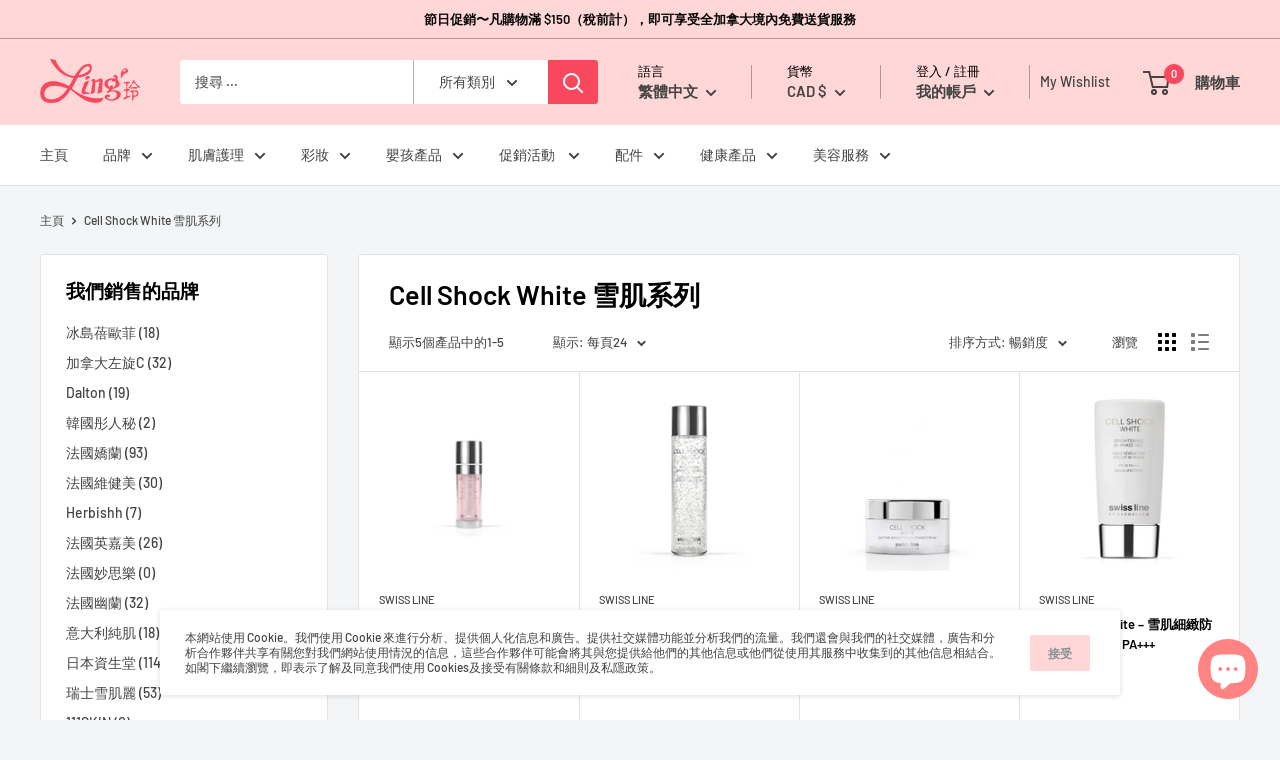

--- FILE ---
content_type: text/css
request_url: https://www.lingscosmetics.ca/cdn/shop/t/11/assets/daily-deals.scss?v=19895250854392093591601665234
body_size: 365
content:
/*===== DAILY DEALS ====*/
.daily-deals-title {
  color: #21293c;
  font-size: 15px;
  font-weight: 500;
  text-transform: uppercase;
  display: inline-block;
  margin-bottom: 10px;
}
.daily-deals-date-box {
  width: 100%;
  height: 53px;
  padding: 0;
  background-color: transparent;
  box-sizing: border-box;
}
.daily-deals-date-box div {
  background-color: #333333;
}
.daily-deals-date-box div {
  border-radius: 0;
}
.daily-deals-date-box>div:first-child {
  margin-left: 0;
}
.daily-deals-date-box div {
  width: 66px;
  padding: 9px 0;
  border-radius: 0;
  background-color: #333333;
}
.daily-deals-date-box>div {
  display: block;
  width: 23%;
  margin-left: 2%;
  float: left;
  line-height: 1.4;
}
.daily-deals-no {
  font-size: 18px;
  font-weight: 700;
  display: block;
  color: #fff;
  text-align: center;
  text-transform: capitalize;
}
.daily-deals-text {
  color: #fff;
  font-size: 10px;
  font-weight: 400;
  letter-spacing: .025em;
  text-align: center;
  display: block;
  text-transform: capitalize;
}
.daily__deals_deal_of_the_deal_box_wrapper {
  display: flex;
}

.daily_deals__deals_box {
  width: 80%;
  display: flex;
}

.daily_deals__deals_box_col_image {
  width: 40%;
}

.daily_deals__deals_box_col_price {
  width: 60%;
}

.daily_deals__price_box_wrapper {
  padding: 32px;
}

.daily_deals__countdown_box {
  width: 38%;
  background: black;
  padding: 29px 41px 40px;
}

.daily_deals__deals_price {
  margin-top: 45px;
}

.daily_deals__deals_price h5 {
  font-size: 14px;
  font-weight: 700;
  margin-bottom: 4px;
}

.daily_deals_price {
  display: flex;
  align-items: center;
}

.daily_deals__deals_price .daily_deals_price h3 {
  font-weight: 700;
  font-size: 46px;
  line-height: 47px;
  margin-right: 10px;
  margin-top: 0px;
  margin-bottom: 0px;
}

.daily_deals__offers {
  margin-bottom: 0px;
}

.daily_deals__offers p {
  line-height: 19px;
  font-size: 14px;
  margin: 0px;
}

.daily_deals__offers p.daily_deals__reg {
  color: rgba(0, 0, 0, 0.4);
}

.daily_deals__offers p.daily_deals__reg span {
  text-decoration: line-through;
}

.daily_deals__offers p.daily_deals__pr span {
  font-weight: 700;
}

.daily_deals__btn-holder .daily_deals__cta {
  margin-top: 12px;
}

.daily_deals__btn-holder {
    display: flex;
    flex-direction: column;
}

.daily_deals__cta-cart {
    border: 1px solid rgba(36,36,36,0.5) !important;
    color: rgba(36,36,36,0.5);
    background: rgba(0,0,0,0);
}

.daily_deals__cta {
  width: 100%;
    height: 50px;
    display: flex;
    align-items: center;
    justify-content: center;
    text-decoration: none;
    font-weight: 700;
    font-size: 14px;
    line-height: 14px;
    padding: 10px;
}

.deal__option__select {
    margin: 10px -7px 0;
}

.deal__option__select {
    display: flex;
}

.deal__option__select .form__group {
    padding: 0 7px;
}

.deal__option__select .w-50 {
    width: 50%;
}

.form__group label {
    font-weight: 700;
    margin-bottom: 5px;
}

select.form__control {
    width: 100%;
    -webkit-appearance: none;
    appearance: none;
    background-image: url(https://dev-api.daily-deals.galacticapps.com/public/images/down-arrow.svg);
    background-repeat: no-repeat;
    background-size: 11px;
    background-position: 92% center;
    text-align: left;
    text-align-last: left;
    border: 1px solid rgba(36,36,36,0.5);
}

.form__control {
    width: 100%;
    height: 37px;
    padding: 2.5px 15px;
}

.daily_deals__card-timer {
    background: #000000;
    padding: 31px;
    margin-bottom: 13px;
}

.daily_deals__card-timer h2 {
    font-weight: 700;
    font-size: 22px;
    line-height: 26px;
    text-align: center;
    max-width: 206px;
    margin: 0 auto 22px;
}

.daily_deals__timer {
    display: flex;
    align-items: center;
    margin: 0 -16px;
    padding-left: 0px !important;
}

.daily_deals__timer li {
    flex: 1;
    text-align: center;
    display: flex;
    flex-direction: column;
    /* padding: 0 16px; */
}

.daily_deals__timer li span.daily_deals__counter {
    border-radius: 4px;
    display: flex;
    align-items: center;
    justify-content: center;
    min-height: 80px;
    font-size: 40px;
    line-height: 52px;
    margin-bottom: 6px;
    padding: 0 20px;
    width: 85%;
    margin: auto;
    max-width: 120px;
}

.daily_deals__timer li span.daily_deals__format {
    margin-top: 4px;
    font-size: 16px;
    line-height: 19px;
}

.daily_deals__timer li span {
    font-weight: 700;
    text-align: center;
    color: #ffffff;
    display: block;
}


.daily_deals__subscribtion-card h3 {
    font-weight: 700;
    font-size: 22px;
    line-height: 26px;
    text-align: center;
    margin-bottom: 7px;
}

.daily_deals__subscribtion-card p {
    font-size: 16px;
    line-height: 19px;
    text-align: center;
    opacity: 0.7;
    max-width: 289px;
    margin: 0 auto 16px;
}

.daily_deals__form-group {
    display: flex;
}

.daily_deals__form-group .daily_deals__form-input {
    width: 100%;
    height: 50px;
    background: #FFFFFF;
    border: none;
    font-size: 12px;
    line-height: 14px;
    padding: 15px;
    border-radius: 0%;
}

.daily_deals__form-group .daily_deals__btn-group button {
    height: 50px;
    background: #FFFFFF;
    border: none;
    font-size: 14px;
    line-height: 14px;
    font-weight: 700;
    text-align: center;
    color: #000000;
    min-width: 100px;
    padding: 15px;
}

#countdown-text {
  font-size: 14px;
  font-weight: 700;
  margin-top: 4px;
}

@media(min-width: 1080px) {
  .hide-desktop {
    display: none;
  }
}

@media(max-width: 1080px) {
  .daily__deals_deal_of_the_deal_box_wrapper {
    display: block;
  }

  .daily__deals_heading {
    text-align: center;
  }

  .daily_deals__featured_image_box {
    text-align: center;
  }

  .daily_deals__deals_box {
    display: block;
    width: 100%;
  }

  .daily_deals__deals_box_col_image {
    width: 100%;
  }

  .daily_deals__deals_box_col_price {
    width: 100%;
  }

  .daily_deals__countdown_box {
    width: 100%;
  }
  
  .hide-mobile {
    display: none;
  }
}

--- FILE ---
content_type: text/javascript
request_url: https://www.lingscosmetics.ca/cdn/shop/t/11/assets/theme.min.js?v=157244244733679913191590593073
body_size: 45743
content:
!function(e){"function"==typeof define&&define.amd?define("index",e):e()}((function(){"use strict";function e(t){return(e="function"==typeof Symbol&&"symbol"==typeof Symbol.iterator?function(e){return typeof e}:function(e){return e&&"function"==typeof Symbol&&e.constructor===Symbol&&e!==Symbol.prototype?"symbol":typeof e})(t)}function t(e,t){if(!(e instanceof t))throw new TypeError("Cannot call a class as a function")}function i(e,t){for(var i=0;i<t.length;i++){var n=t[i];n.enumerable=n.enumerable||!1,n.configurable=!0,"value"in n&&(n.writable=!0),Object.defineProperty(e,n.key,n)}}function n(e,t,n){return t&&i(e.prototype,t),n&&i(e,n),e}function s(e,t){(null==t||t>e.length)&&(t=e.length);for(var i=0,n=new Array(t);i<t;i++)n[i]=e[i];return n}function o(e){if("undefined"==typeof Symbol||null==e[Symbol.iterator]){if(Array.isArray(e)||(e=function(e,t){if(e){if("string"==typeof e)return s(e,t);var i=Object.prototype.toString.call(e).slice(8,-1);return"Object"===i&&e.constructor&&(i=e.constructor.name),"Map"===i||"Set"===i?Array.from(e):"Arguments"===i||/^(?:Ui|I)nt(?:8|16|32)(?:Clamped)?Array$/.test(i)?s(e,t):void 0}}(e))){var t=0,i=function(){};return{s:i,n:function(){return t>=e.length?{done:!0}:{done:!1,value:e[t++]}},e:function(e){throw e},f:i}}throw new TypeError("Invalid attempt to iterate non-iterable instance.\nIn order to be iterable, non-array objects must have a [Symbol.iterator]() method.")}var n,o,a=!0,r=!1;return{s:function(){n=e[Symbol.iterator]()},n:function(){var e=n.next();return a=e.done,e},e:function(e){r=!0,o=e},f:function(){try{a||null==n.return||n.return()}finally{if(r)throw o}}}}var a={},r=function(){function e(){t(this,e)}return n(e,null,[{key:"slideUp",value:function(e,t){var i=arguments.length>2&&void 0!==arguments[2]?arguments[2]:"height";e.style[i]="".concat(e.scrollHeight,"px"),e.offsetHeight,e.style[i]=0,a[e.id]&&(e.removeEventListener("transitionend",a[e.id]),delete a[e.id]);var n=function i(n){"height"===n.propertyName&&(e.removeEventListener("transitionend",i),(t||function(){})())};e.addEventListener("transitionend",n)}},{key:"slideDown",value:function(e,t){var i=arguments.length>2&&void 0!==arguments[2]?arguments[2]:"height";e.style[i]="".concat(e.scrollHeight,"px");var n=function n(s){if(s.propertyName===i){var o="auto";"max-height"===i&&(o="none"),e.style[i]=o,e.removeEventListener("transitionend",n),delete a[e.id],(t||function(){})()}};e.addEventListener("transitionend",n),a[e.id]=n}}]),e}(),l=function(){function e(){t(this,e)}return n(e,null,[{key:"getSiblings",value:function(e,t){for(var i=arguments.length>2&&void 0!==arguments[2]&&arguments[2],n=[],s=e;s=s.previousElementSibling;)t&&!s.matches(t)||n.push(s);for(i&&n.push(e),s=e;s=s.nextElementSibling;)t&&!s.matches(t)||n.push(s);return n}}]),e}(),c="undefined"!=typeof globalThis?globalThis:"undefined"!=typeof window?window:"undefined"!=typeof global?global:"undefined"!=typeof self?self:{};function d(e,t){return e(t={exports:{}},t.exports),t.exports}var h,u=d((function(e,t){function i(e){this.listenerMap=[{},{}],e&&this.root(e),this.handle=i.prototype.handle.bind(this),this._removedListeners=[]}function n(e,t){return e.toLowerCase()===t.tagName.toLowerCase()}function s(e,t){return this.rootElement===window?t===document||t===document.documentElement||t===window:this.rootElement===t}function o(e,t){return e===t.id}Object.defineProperty(t,"__esModule",{value:!0}),t.default=void 0,i.prototype.root=function(e){var t,i=this.listenerMap;if(this.rootElement){for(t in i[1])i[1].hasOwnProperty(t)&&this.rootElement.removeEventListener(t,this.handle,!0);for(t in i[0])i[0].hasOwnProperty(t)&&this.rootElement.removeEventListener(t,this.handle,!1)}if(!e||!e.addEventListener)return this.rootElement&&delete this.rootElement,this;for(t in this.rootElement=e,i[1])i[1].hasOwnProperty(t)&&this.rootElement.addEventListener(t,this.handle,!0);for(t in i[0])i[0].hasOwnProperty(t)&&this.rootElement.addEventListener(t,this.handle,!1);return this},i.prototype.captureForType=function(e){return-1!==["blur","error","focus","load","resize","scroll"].indexOf(e)},i.prototype.on=function(e,t,i,a){var r,l,c,d;if(!e)throw new TypeError("Invalid event type: "+e);if("function"==typeof t&&(a=i,i=t,t=null),void 0===a&&(a=this.captureForType(e)),"function"!=typeof i)throw new TypeError("Handler must be a type of Function");return r=this.rootElement,(l=this.listenerMap[a?1:0])[e]||(r&&r.addEventListener(e,this.handle,a),l[e]=[]),t?/^[a-z]+$/i.test(t)?(d=t,c=n):/^#[a-z0-9\-_]+$/i.test(t)?(d=t.slice(1),c=o):(d=t,c=Element.prototype.matches):(d=null,c=s.bind(this)),l[e].push({selector:t,handler:i,matcher:c,matcherParam:d}),this},i.prototype.off=function(e,t,i,n){var s,o,a,r,l;if("function"==typeof t&&(n=i,i=t,t=null),void 0===n)return this.off(e,t,i,!0),this.off(e,t,i,!1),this;if(a=this.listenerMap[n?1:0],!e){for(l in a)a.hasOwnProperty(l)&&this.off(l,t,i);return this}if(!(r=a[e])||!r.length)return this;for(s=r.length-1;s>=0;s--)o=r[s],t&&t!==o.selector||i&&i!==o.handler||(this._removedListeners.push(o),r.splice(s,1));return r.length||(delete a[e],this.rootElement&&this.rootElement.removeEventListener(e,this.handle,n)),this},i.prototype.handle=function(e){var t,i,n,s,o,a=e.type,r=[];if(!0!==e.ftLabsDelegateIgnore){switch(3===(o=e.target).nodeType&&(o=o.parentNode),o.correspondingUseElement&&(o=o.correspondingUseElement),n=this.rootElement,e.eventPhase||(e.target!==e.currentTarget?3:2)){case 1:r=this.listenerMap[1][a];break;case 2:this.listenerMap[0]&&this.listenerMap[0][a]&&(r=r.concat(this.listenerMap[0][a])),this.listenerMap[1]&&this.listenerMap[1][a]&&(r=r.concat(this.listenerMap[1][a]));break;case 3:r=this.listenerMap[0][a]}var l,c=[];for(i=r.length;o&&i;){for(t=0;t<i&&(s=r[t]);t++)o.tagName&&["button","input","select","textarea"].indexOf(o.tagName.toLowerCase())>-1&&o.hasAttribute("disabled")?c=[]:s.matcher.call(o,s.matcherParam,o)&&c.push([e,o,s]);if(o===n)break;if(i=r.length,(o=o.parentElement||o.parentNode)instanceof HTMLDocument)break}for(t=0;t<c.length;t++)if(!(this._removedListeners.indexOf(c[t][2])>-1)&&!1===this.fire.apply(this,c[t])){c[t][0].ftLabsDelegateIgnore=!0,c[t][0].preventDefault(),l=!1;break}return l}},i.prototype.fire=function(e,t,i){return i.handler.call(t,e,t)},i.prototype.destroy=function(){this.off(),this.root()};var a=i;t.default=a,e.exports=t.default})),p=(h=u)&&h.__esModule&&Object.prototype.hasOwnProperty.call(h,"default")?h.default:h,f=function(){function e(){t(this,e),this.domDelegate=new p(document.body),this._attachListeners()}return n(e,[{key:"_attachListeners",value:function(){this.domDelegate.on("click",'[data-action="toggle-collapsible"]:not([disabled])',this._toggleCollapsible.bind(this)),document.addEventListener("collapsible:toggle",this._toggleCollapsible.bind(this))}},{key:"_toggleCollapsible",value:function(e,t){var i=this;!t&&e.detail&&(t=document.querySelector('[aria-controls="'.concat(e.detail.id,'"]')));var n="true"===t.getAttribute("aria-expanded"),s=t.parentNode;n?this._close(s):this._open(s),"false"!==t.getAttribute("data-close-siblings")&&l.getSiblings(s).forEach((function(e){return i._close(e)}))}},{key:"_open",value:function(e){var t=e.querySelector("[aria-controls]");if(t&&"true"!==t.getAttribute("aria-expanded")){var i=e.querySelector("#".concat(t.getAttribute("aria-controls")));t.setAttribute("aria-expanded","true"),i.hasAttribute("aria-hidden")&&i.setAttribute("aria-hidden","false"),r.slideDown(i,(function(){t.hasAttribute("data-collapsible-force-overflow")&&(i.style.overflow="visible");var e=i.querySelector("[autofocus]");e&&e.focus()}))}}},{key:"_close",value:function(e){var t=e.querySelector("[aria-controls]");if(t&&"false"!==t.getAttribute("aria-expanded")){var i=e.querySelector("#".concat(t.getAttribute("aria-controls")));t.hasAttribute("data-collapsible-force-overflow")&&(i.style.overflow="hidden"),i.hasAttribute("aria-hidden")&&i.setAttribute("aria-hidden","true"),t.setAttribute("aria-expanded","false"),r.slideUp(i)}}}]),e}(),m=function(){function e(i,n){t(this,e),this.countrySelect=i,this.provinceSelect=n,this.countrySelect&&this.provinceSelect&&(this._attachListeners(),this._initSelectors())}return n(e,[{key:"destroy",value:function(){this.countrySelect&&this.countrySelect.removeEventListener("change",this._onCountryChangedListener)}},{key:"_initSelectors",value:function(){var e=this.countrySelect.getAttribute("data-default");if(e){for(var t=0;t!==this.countrySelect.options.length;++t)if(this.countrySelect.options[t].text===e){this.countrySelect.selectedIndex=t;break}}else this.countrySelect.selectedIndex=0;var i=new Event("change",{bubbles:!0});this.countrySelect.dispatchEvent(i);var n=this.provinceSelect.getAttribute("data-default");n&&(this.provinceSelect.value=n)}},{key:"_attachListeners",value:function(){this._onCountryChangedListener=this._onCountryChanged.bind(this),this.countrySelect.addEventListener("change",this._onCountryChangedListener)}},{key:"_onCountryChanged",value:function(){var e=this,t=this.countrySelect.options[this.countrySelect.selectedIndex];if(t){var i=JSON.parse(t.getAttribute("data-provinces")||"[]");this.provinceSelect.innerHTML="",0!==i.length?(i.forEach((function(t){e.provinceSelect.options.add(new Option(t[1],t[0]))})),this.provinceSelect.closest(".form__input-wrapper").style.display="block"):this.provinceSelect.closest(".form__input-wrapper").style.display="none"}}}]),e}(),v=function(){function e(){t(this,e)}return n(e,null,[{key:"matchesBreakpoint",value:function(e){switch(e){case"phone":return window.matchMedia("screen and (max-width: 640px)").matches;case"tablet":return window.matchMedia("screen and (min-width: 641px) and (max-width: 1023px)").matches;case"tablet-and-up":return window.matchMedia("screen and (min-width: 641px)").matches;case"pocket":return window.matchMedia("screen and (max-width: 1023px)").matches;case"lap":return window.matchMedia("screen and (min-width: 1024px) and (max-width: 1279px)").matches;case"lap-and-up":return window.matchMedia("screen and (min-width: 1024px)").matches;case"desk":return window.matchMedia("screen and (min-width: 1280px)").matches;case"widescreen":return window.matchMedia("screen and (min-width: 1440px)").matches;case"supports-hover":return window.matchMedia("(hover: hover) and (pointer: fine)").matches}}},{key:"getCurrentBreakpoint",value:function(){return window.matchMedia("screen and (max-width: 640px)").matches?"phone":window.matchMedia("screen and (min-width: 641px) and (max-width: 1023px)").matches?"tablet":window.matchMedia("screen and (min-width: 1024px) and (max-width: 1279px)").matches?"lap":window.matchMedia("screen and (min-width: 1280px)").matches?"desk":void 0}}]),e}(),g=function(){function e(i,n,s){t(this,e),this.element=i,this.delegateElement=new p(this.element),this.delegateRoot=new p(document.documentElement),this.useInlineNavigation="inline"===n,this.isNavigationVisible=this.useInlineNavigation,this.openTrigger=s,v.matchesBreakpoint("supports-hover")||(this.openTrigger="click"),this.openItems=[],this.dropdownActivationTimeouts={},this.dropdownDeactivationTimeouts={},this.DROPDOWN_TIMEOUT=100,this._attachListeners(),this.useInlineNavigation&&this._setupInlineNavigation()}return n(e,[{key:"destroy",value:function(){this.delegateElement.off(),this.delegateRoot.off()}},{key:"onBlockSelect",value:function(e){var t=this;this.useInlineNavigation||this._openNavigation(),l.getSiblings(e.target.parentNode,".is-dropdown-open").forEach((function(i){t._deactivateDropdown(e,i.querySelector('[data-type="menuitem"][aria-haspopup]'))})),this._activateDropdown(e,e.target.previousElementSibling)}},{key:"onBlockDeselect",value:function(e){this.useInlineNavigation||this._closeNavigation(),this._deactivateDropdown(e,e.target.parentNode)}},{key:"_attachListeners",value:function(){this.delegateElement.on("focusout",this._onFocusOut.bind(this)),this.delegateRoot.on("click",this._onClick.bind(this)),this.delegateElement.on("click",'[data-action="toggle-menu"]',this._toggleNavigation.bind(this)),"hover"===this.openTrigger?(this.delegateElement.on("focusin",'[data-type="menuitem"][aria-haspopup]',this._activateDropdown.bind(this)),this.delegateElement.on("mouseover",'[data-type="menuitem"][aria-haspopup]',this._activateDropdown.bind(this)),this.delegateElement.on("mouseover",'[data-type="menu"][aria-hidden="false"]',this._blockDropdownDeactivation.bind(this)),this.delegateElement.on("focusout",".is-dropdown-open",this._deactivateDropdown.bind(this)),this.delegateElement.on("mouseout",".is-dropdown-open",this._deactivateDropdown.bind(this))):this.delegateElement.on("click",'[data-type="menuitem"][aria-haspopup]',this._toggleDropdown.bind(this))}},{key:"_onFocusOut",value:function(e){null===e.relatedTarget||this.element.contains(e.relatedTarget)||this._closeNavigation()}},{key:"_onClick",value:function(e){this.element.contains(e.target)||this._closeNavigation()}},{key:"_openNavigation",value:function(){this.useInlineNavigation||(this.element.querySelector('[data-action="toggle-menu"]').setAttribute("aria-expanded","true"),this.element.querySelector('[data-type="menu"]').setAttribute("aria-hidden","false"),this.isNavigationVisible=!0)}},{key:"_closeNavigation",value:function(){var e=this;(this.useInlineNavigation||(this.element.querySelector('[data-action="toggle-menu"]').setAttribute("aria-expanded","false"),this.element.querySelector('[data-type="menu"]').setAttribute("aria-hidden","true")),this.isNavigationVisible=!1,"click"===this.openTrigger)&&this.openItems.slice(0).forEach((function(t){e._deactivateDropdown(event,t)}))}},{key:"_toggleNavigation",value:function(e){this.isNavigationVisible?this._closeNavigation():this._openNavigation()}},{key:"_toggleDropdown",value:function(e,t){"false"===t.getAttribute("aria-expanded")&&e.preventDefault(),"true"===t.getAttribute("aria-expanded")?"#"===t.getAttribute("href")&&(e.preventDefault(),this._deactivateDropdown(e,t.closest(".is-dropdown-open"))):this._activateDropdown(e,t)}},{key:"_activateDropdown",value:function(e,t){var i=this;"click"===this.openTrigger&&this.openItems.slice(0).forEach((function(n){n.contains(t)||i._deactivateDropdown(e,n)}));var n=l.getSiblings(t,"[aria-hidden]")[0],s=function(){if(t.setAttribute("aria-expanded","true"),t.parentNode.classList.add("is-dropdown-open"),n.setAttribute("aria-hidden","false"),"hover"===i.openTrigger&&i.dropdownDeactivationTimeouts[n.id]&&(clearTimeout(i.dropdownDeactivationTimeouts[n.id]),delete i.dropdownDeactivationTimeouts[n.id]),i.useInlineNavigation){var e=window.innerWidth,s=!1;n.querySelectorAll(".nav-dropdown").forEach((function(t){t.getBoundingClientRect().right>e&&(s=!0)})),s&&n.classList.add("nav-dropdown--inverse")}t.closest('[data-type="menu"]').classList.add("nav-dropdown--glued"),n.classList.contains("mega-menu")&&i._setupMegaMenu(n),"click"===i.openTrigger&&i.openItems.push(t.parentNode)};if("click"===this.openTrigger)s();else{for(var o in this.dropdownActivationTimeouts)this.dropdownActivationTimeouts.hasOwnProperty(o)&&(clearTimeout(this.dropdownActivationTimeouts[o]),delete this.dropdownActivationTimeouts[o]);s()}}},{key:"_deactivateDropdown",value:function(e,t){var i=this;if("hover"!==this.openTrigger||!t.contains(e.relatedTarget)){var n=t.querySelector("[aria-hidden]"),s=function(){if(t.classList.remove("is-dropdown-open"),t.querySelector('[data-type="menuitem"]').setAttribute("aria-expanded","false"),t.querySelector("[aria-hidden]").setAttribute("aria-hidden","true"),t.closest('[data-type="menu"]').classList.remove("nav-dropdown--glued"),"click"===i.openTrigger){t.querySelectorAll(".is-dropdown-open").forEach((function(t){i._deactivateDropdown(e,t);var n=i.openItems.indexOf(t);n>-1&&i.openItems.splice(n,1)}));var n=i.openItems.indexOf(t);n>-1&&i.openItems.splice(n,1)}};"click"===this.openTrigger?s():this.dropdownDeactivationTimeouts[n.id]=setTimeout((function(){s(),delete i.dropdownDeactivationTimeouts[n.id]}),this.DROPDOWN_TIMEOUT)}}},{key:"_blockDropdownDeactivation",value:function(e,t){if(void 0!==this.dropdownDeactivationTimeouts[t.id])for(var i in clearTimeout(this.dropdownDeactivationTimeouts[t.id]),delete this.dropdownDeactivationTimeouts[t.id],this.dropdownActivationTimeouts)this.dropdownActivationTimeouts.hasOwnProperty(i)&&(clearTimeout(this.dropdownActivationTimeouts[i]),delete this.dropdownActivationTimeouts[i])}},{key:"_setupMegaMenu",value:function(e){if(!this.useInlineNavigation){var t=e.closest(".nav-dropdown").clientWidth;e.style.maxWidth=Math.min(1400-t,parseInt(window.innerWidth-t-80))+"px"}}},{key:"_setupInlineNavigation",value:function(){var e=this;this.element.querySelectorAll(".mega-menu").forEach((function(e){e.closest(".nav-bar__item").classList.add("nav-bar__item--static")})),"MutationObserver"in window&&(this.dropdownMenuObserver=new MutationObserver((function(e){e.forEach((function(e){"false"===e.target.getAttribute("aria-hidden")&&e.target.style.setProperty("--distance-to-top","".concat(e.target.getBoundingClientRect().top,"px"))}))})),this.element.querySelectorAll(".nav-dropdown .nav-dropdown").forEach((function(t){e.dropdownMenuObserver.observe(t,{attributes:!0,attributeFilter:["aria-hidden"]})})))}}]),e}(),y=d((function(t){!function(i){var n=i.requestAnimationFrame||i.webkitRequestAnimationFrame||i.mozRequestAnimationFrame||i.msRequestAnimationFrame||function(e){return setTimeout(e,16)};function s(){this.reads=[],this.writes=[],this.raf=n.bind(i)}function o(e){e.scheduled||(e.scheduled=!0,e.raf(a.bind(null,e)))}function a(e){var t,i=e.writes,n=e.reads;try{n.length,r(n),i.length,r(i)}catch(e){t=e}if(e.scheduled=!1,(n.length||i.length)&&o(e),t){if(t.message,!e.catch)throw t;e.catch(t)}}function r(e){for(var t;t=e.shift();)t()}function l(e,t){var i=e.indexOf(t);return!!~i&&!!e.splice(i,1)}s.prototype={constructor:s,measure:function(e,t){var i=t?e.bind(t):e;return this.reads.push(i),o(this),i},mutate:function(e,t){var i=t?e.bind(t):e;return this.writes.push(i),o(this),i},clear:function(e){return l(this.reads,e)||l(this.writes,e)},extend:function(t){if("object"!=e(t))throw new Error("expected object");var i=Object.create(this);return function(e,t){for(var i in t)t.hasOwnProperty(i)&&(e[i]=t[i])}(i,t),i.fastdom=this,i.initialize&&i.initialize(),i},catch:null};var c=i.fastdom=i.fastdom||new s;t.exports=c}("undefined"!=typeof window?window:c)})),b=function(){function e(i){t(this,e),this.element=document.getElementById("mobile-collection-filters"),this.delegateRoot=new p(document.documentElement),this.options=i,this.isOpen=!1,this.element&&this._attachListeners()}return n(e,[{key:"destroy",value:function(){this.delegateRoot.off()}},{key:"_attachListeners",value:function(){this.delegateRoot.on("click",'[aria-controls="mobile-collection-filters"][data-action="open-drawer"]',this.open.bind(this)),this.delegateRoot.on("click",'#mobile-collection-filters [data-action="close-drawer"]',this.close.bind(this)),document.addEventListener("collection-filter:close",this.close.bind(this)),document.addEventListener("click",this._detectOutsideClick.bind(this)),window.addEventListener("resize",this._computeDrawerHeight.bind(this))}},{key:"open",value:function(e){e&&e.stopPropagation(),this._computeDrawerHeight(),this.isOpen=!0,document.querySelector('[aria-controls="mobile-collection-filters"]').setAttribute("aria-expanded","true"),document.getElementById("mobile-collection-filters").setAttribute("aria-hidden","false"),document.body.classList.add("no-mobile-scroll")}},{key:"close",value:function(e){e&&e.stopPropagation(),this.isOpen=!1,document.querySelector('[aria-controls="mobile-collection-filters"]').setAttribute("aria-expanded","false"),document.getElementById("mobile-collection-filters").setAttribute("aria-hidden","true"),document.body.classList.remove("no-mobile-scroll")}},{key:"_computeDrawerHeight",value:function(){document.getElementById("mobile-collection-filters").querySelector(".collection-drawer").style.maxHeight="".concat(window.innerHeight,"px")}},{key:"_filtersHaveChanged",value:function(e){var t=this;this.element&&y.mutate((function(){var i=t.element.querySelector(".collection-drawer__filter-count");i.innerText="(".concat(e.length,")"),i.style.display=0===e.length?"none":"inline",t.element.querySelector('[data-action="clear-tags"]').style.display=0===e.length?"none":"block","group"===t.options.filterType&&t.element.querySelectorAll(".collection__filter-item-active").forEach((function(e){var t=e.closest(".collection__filter-group").querySelector(".is-selected[data-tag]");t?(e.style.display="block",e.innerText=t.getAttribute("data-tag-user")):e.style.display="none"}))}))}},{key:"_detectOutsideClick",value:function(e){this.isOpen&&!e.target.closest(".collection-drawer__inner")&&this.close()}}]),e}(),w=function(){function e(i){t(this,e),this.element=i,this.delegateElement=new p(this.element),this.options=JSON.parse(i.getAttribute("data-popup-settings")),this.hasOpenOnceInCurrentPage=!1;try{"#exit-popup"===window.location.hash&&this._openPopup()}catch(e){}this._attachListeners()}return n(e,[{key:"destroy",value:function(){this.delegateElement.off()}},{key:"_attachListeners",value:function(){var e=this;v.matchesBreakpoint("supports-hover")&&(this.delegateElement.on("click",'[data-action="close-popup"]',this._closePopup.bind(this)),document.body.addEventListener("mouseleave",(function(){e.hasOpenOnceInCurrentPage||(!e.options.showOnlyOnce||e.options.showOnlyOnce&&null===localStorage.getItem("themeExitPopup"))&&e._openPopup()})),this._clickOutsideListener=this._checkClickOutside.bind(this))}},{key:"_openPopup",value:function(){window.theme.isNewsletterPopupOpen||(this.element.setAttribute("aria-hidden","false"),localStorage.setItem("themeExitPopup","true"),this.hasOpenOnceInCurrentPage=!0,window.theme.isExitPopupOpen=!0,this.delegateElement.on("click",this._clickOutsideListener))}},{key:"_closePopup",value:function(){this.element.setAttribute("aria-hidden","true"),window.theme.isExitPopupOpen=!1,this.delegateElement.off("click",this._clickOutsideListener)}},{key:"_checkClickOutside",value:function(e){this.element.contains(e.target)&&this.element!==e.target||this._closePopup()}}]),e}(),_=function(){function e(){t(this,e),this.element=document.querySelector(".loading-bar"),this.element&&(document.addEventListener("theme:loading:start",this._onLoadingStart.bind(this)),document.addEventListener("theme:loading:end",this._onLoadingEnd.bind(this)),this.element.addEventListener("transitionend",this._onTransitionEnd.bind(this)))}return n(e,[{key:"_onLoadingStart",value:function(){this.element.classList.add("is-visible"),this.element.style.width="40%"}},{key:"_onLoadingEnd",value:function(){this.element.style.width="100%",this.element.classList.add("is-finished")}},{key:"_onTransitionEnd",value:function(e){"width"===e.propertyName&&this.element.classList.contains("is-finished")&&(this.element.classList.remove("is-visible"),this.element.classList.remove("is-finished"),this.element.style.width="0")}}]),e}(),E=function(){function e(){t(this,e)}return n(e,null,[{key:"trapFocus",value:function(e,t){this.listeners=this.listeners||{};var i=e.querySelector("[autofocus]")||e;e.setAttribute("tabindex","-1"),i.focus(),this.listeners[t]=function(t){e===t.target||e.contains(t.target)||i.focus()},document.addEventListener("focusin",this.listeners[t])}},{key:"removeTrapFocus",value:function(e,t){e&&e.removeAttribute("tabindex"),document.removeEventListener("focusin",this.listeners[t])}},{key:"clearTrapFocus",value:function(){for(var e in this.listeners)this.listeners.hasOwnProperty(e)&&document.removeEventListener("focusin",this.listeners[e]);this.listeners={}}}]),e}(),k=function(){function e(i,n){t(this,e),this.element=i,this.delegateElement=new p(this.element),this.delegateRoot=new p(document.documentElement),this.options=n,this.miniCartElement=this.element.querySelector(".mini-cart"),this.isMiniCartOpen=!1,"cart"!==window.theme.pageType&&this.miniCartElement&&(this.miniCartToggleElement=this.element.querySelector('[aria-controls="'.concat(this.miniCartElement.id,'"]')),this._checkMiniCartScrollability()),this.itemCount=window.theme.cartCount,this._attachListeners()}return n(e,[{key:"destroy",value:function(){this.delegateElement.off(),this.delegateRoot.off(),window.removeEventListener("resize",this._calculateMiniCartHeightListener)}},{key:"_attachListeners",value:function(){this._calculateMiniCartHeightListener=this._calculateMiniCartHeight.bind(this),"cart"!==window.theme.pageType&&"page"!==window.theme.cartType&&(this.delegateElement.on("click",'[data-action="toggle-mini-cart"]',this._toggleMiniCart.bind(this)),this.delegateRoot.on("click",this._onWindowClick.bind(this)),window.addEventListener("resize",this._calculateMiniCartHeightListener)),this.delegateRoot.on("click",'[data-action="decrease-quantity"]',this._updateQuantity.bind(this)),this.delegateRoot.on("click",'[data-action="increase-quantity"]',this._updateQuantity.bind(this)),this.delegateRoot.on("change",".quantity-selector__value",this._updateQuantity.bind(this)),this.delegateRoot.on("keyup",".quantity-selector__value",this._updateQuantitySize.bind(this)),this.delegateRoot.on("product:added",this._onProductAdded.bind(this)),this.delegateRoot.on("cart:refresh",this._onCartRefresh.bind(this))}},{key:"_toggleMiniCart",value:function(e){e&&e.preventDefault(),this.isMiniCartOpen?this._closeMiniCart():this._openMiniCart()}},{key:"_openMiniCart",value:function(){this.miniCartToggleElement.setAttribute("aria-expanded","true"),"phone"===v.getCurrentBreakpoint()&&this.miniCartToggleElement.querySelector(".header__cart-icon").setAttribute("aria-expanded","true"),this.miniCartElement.setAttribute("aria-hidden","false"),this.isMiniCartOpen=!0,this._calculateMiniCartHeight(),E.trapFocus(this.miniCartElement,"mini-cart"),document.body.classList.add("no-mobile-scroll")}},{key:"_closeMiniCart",value:function(){this.miniCartToggleElement.setAttribute("aria-expanded","false"),"phone"===v.getCurrentBreakpoint()&&(this.miniCartToggleElement.querySelector(".header__cart-icon").setAttribute("aria-expanded","false"),this.miniCartElement.style.maxHeight=""),this.miniCartElement.setAttribute("aria-hidden","true"),this.isMiniCartOpen=!1,document.body.classList.remove("no-mobile-scroll")}},{key:"_calculateMiniCartHeight",value:function(){if("phone"===v.getCurrentBreakpoint())if(this.isMiniCartOpen){var e=window.innerHeight-document.querySelector(".header").getBoundingClientRect().bottom;this.miniCartElement.style.maxHeight="".concat(e,"px");var t=this.miniCartElement.querySelector(".mini-cart__content"),i=this.miniCartElement.querySelector(".mini-cart__recap");i&&(t.style.maxHeight="".concat(e-i.clientHeight,"px"))}else this.miniCartElement.style.maxHeight="",this.miniCartElement.querySelector(".mini-cart__content").style.maxHeight="";else this.miniCartElement.style.maxHeight="",this.miniCartElement.querySelector(".mini-cart__content").style.maxHeight=""}},{key:"_updateQuantity",value:function(e,t){var i=this,n=1;"page"===window.theme.cartType&&t.hasAttribute("data-href")?window.location.href=t.getAttribute("data-href"):(n="INPUT"===t.tagName?parseInt(t.value):parseInt(t.getAttribute("data-quantity")),document.dispatchEvent(new CustomEvent("theme:loading:start")),fetch("".concat(window.routes.cartChangeUrl,".js"),{body:JSON.stringify({id:t.getAttribute("data-line-id"),quantity:n}),credentials:"same-origin",method:"POST",headers:{"Content-Type":"application/json","X-Requested-With":"XMLHttpRequest"}}).then((function(e){e.json().then((function(e){i.itemCount=e.item_count,i._rerender(!1).then((function(){document.dispatchEvent(new CustomEvent("theme:loading:end"))}))}))})),e.preventDefault())}},{key:"_updateQuantitySize",value:function(e,t){t.setAttribute("size",Math.max(t.value.length,2))}},{key:"_rerender",value:function(){var e=this,t=!(arguments.length>0&&void 0!==arguments[0])||arguments[0],i="";return i="cart"!==window.theme.pageType?"".concat(window.routes.cartUrl,"?view=mini-cart&timestamp=").concat(Date.now()):"".concat(window.routes.cartUrl,"?timestamp=").concat(Date.now()),fetch(i,{credentials:"same-origin",method:"GET"}).then((function(i){i.text().then((function(i){var n=document.createElement("div");if(n.innerHTML=i,n.firstElementChild&&n.firstElementChild.hasAttribute("data-item-count")&&(e.itemCount=parseInt(n.firstElementChild.getAttribute("data-item-count"))),e.element.querySelector(".header__cart-count").textContent=e.itemCount,"drawer"===window.theme.cartType)if("cart"!==window.theme.pageType){var s=document.createElement("div");s.innerHTML=i;var o=e.miniCartElement.querySelector(".mini-cart__line-item-list"),a=null;o&&(a=o.scrollTop),e.miniCartElement.innerHTML=s.querySelector(".mini-cart").innerHTML;var r=e.miniCartElement.querySelector(".mini-cart__line-item-list");r&&null!==a&&(r.scrollTop=a),e._checkMiniCartScrollability(),e._calculateMiniCartHeight(),e.element.dispatchEvent(new CustomEvent("cart:rerendered"))}else{var l=document.createElement("div");l.innerHTML=i,document.querySelector('[data-section-type="cart"]').innerHTML=l.querySelector('[data-section-type="cart"]').innerHTML,t&&window.scrollTo({top:0,behavior:"smooth"}),window.SPR&&(window.SPR.initDomEls(),window.SPR.loadBadges()),e.element.dispatchEvent(new CustomEvent("cart:rerendered",{bubbles:!0}))}}))}))}},{key:"_checkMiniCartScrollability",value:function(){var e=this.miniCartElement.querySelector(".mini-cart__line-item-list");e&&e.scrollHeight>e.clientHeight&&e.classList.add("is-scrollable")}},{key:"_onProductAdded",value:function(e){var t=this;this.itemCount+=e.detail.quantity,this._onCartRefresh().then((function(){"cart"!==window.theme.pageType&&(t.options.useStickyHeader||window.scrollTo({top:0,behavior:"smooth"}),t._openMiniCart())}))}},{key:"_onCartRefresh",value:function(e){var t=!0;return e&&e.detail&&(t=e.detail.scrollToTop),this._rerender(t).then((function(){document.dispatchEvent(new CustomEvent("theme:loading:end"))}))}},{key:"_onWindowClick",value:function(e){this.miniCartElement&&this.isMiniCartOpen&&!this.element.contains(e.target)&&this._closeMiniCart()}}]),e}(),S=function(){function e(i){t(this,e),this.element=i,this.delegateElement=new p(this.element),this.delegateRoot=new p(document.documentElement),this.mobileMenuElement=this.element.querySelector(".mobile-menu"),this.mobileMenuToggleElement=this.element.querySelector('[aria-controls="'.concat(this.mobileMenuElement.id,'"]')),this.isOpen=!1,this._attachListeners()}return n(e,[{key:"destroy",value:function(){this.delegateElement.off(),this.delegateRoot.off(),window.removeEventListener("resize",this._calculatMaxHeightListener)}},{key:"_attachListeners",value:function(){this._calculatMaxHeightListener=this._calculateMaxHeight.bind(this),this.delegateElement.on("click",'[data-action="toggle-menu"]',this._toggleMenu.bind(this)),this.delegateElement.on("click",'[data-action="open-panel"]',this._openPanel.bind(this)),this.delegateElement.on("click",'[data-action="close-panel"]',this._closePanel.bind(this)),this.delegateRoot.on("click",this._onWindowClick.bind(this)),window.addEventListener("resize",this._calculatMaxHeightListener)}},{key:"_toggleMenu",value:function(){this.isOpen=!this.isOpen,this.mobileMenuToggleElement.setAttribute("aria-expanded",this.isOpen?"true":"false"),this.mobileMenuElement.setAttribute("aria-hidden",this.isOpen?"false":"true"),this.isOpen?(this._calculateMaxHeight(),document.body.classList.add("no-mobile-scroll")):(this.mobileMenuElement.style.maxHeight="",this.element.querySelectorAll(".mobile-menu__panel.is-open").forEach((function(e){e.classList.remove("is-open")})),document.body.classList.remove("no-mobile-scroll"))}},{key:"_openPanel",value:function(e,t){t.setAttribute("aria-expanded","true"),this.element.querySelector("#".concat(t.getAttribute("aria-controls"))).classList.add("is-open")}},{key:"_closePanel",value:function(e,t){var i=t.closest(".mobile-menu__panel.is-open");i.classList.remove("is-open"),this.element.querySelector('[aria-controls="'.concat(i.id,'"]')).setAttribute("aria-expanded","false")}},{key:"_calculateMaxHeight",value:function(){this.isOpen&&(this.mobileMenuElement.style.maxHeight="".concat(window.innerHeight-document.querySelector(".header").getBoundingClientRect().bottom,"px"))}},{key:"_onWindowClick",value:function(e){this.isOpen&&!this.element.contains(e.target)&&this._toggleMenu()}}]),e}(),C=function(){function e(){t(this,e),this.domDelegate=new p(document.body),this.activeModal=document.querySelector('.modal[aria-hidden="false"]'),this._attachListeners()}return n(e,[{key:"_attachListeners",value:function(){this.domDelegate.on("click",'[data-action="open-modal"]',this._openModal.bind(this)),this.domDelegate.on("click",'[data-action="close-modal"]',this._closeModal.bind(this)),document.addEventListener("modal:close",this._closeModal.bind(this)),this._clickOutsideListener=this._checkClickOutside.bind(this),this.activeModal&&(document.documentElement.classList.add("is-locked"),this.domDelegate.on("click",this._clickOutsideListener))}},{key:"_openModal",value:function(e,t){var i=this,n=document.querySelector("#".concat(t.getAttribute("aria-controls")));if(n){return n.addEventListener("transitionend",(function e(t){"visibility"===t.propertyName&&(n.removeEventListener("transitionend",e),E.trapFocus(n,"modal"),i.activeModal=n)})),n.setAttribute("aria-hidden","false"),document.documentElement.classList.add("is-locked"),this.domDelegate.on("click",this._clickOutsideListener),!1}}},{key:"_closeModal",value:function(){var e=this;if(this.activeModal){this.activeModal.addEventListener("transitionend",(function t(i){"visibility"===i.propertyName&&(e.activeModal.removeEventListener("transitionend",t),E.removeTrapFocus(e.activeModal,"modal"),e.activeModal.dispatchEvent(new CustomEvent("modal:closed")),e.activeModal=null)})),this.activeModal.setAttribute("aria-hidden","true"),document.documentElement.classList.remove("is-locked"),this.domDelegate.off("click",this._clickOutsideListener)}}},{key:"_checkClickOutside",value:function(e){!this.activeModal||this.activeModal.contains(e.target)&&this.activeModal!==e.target||this._closeModal()}}]),e}(),L=function(){function e(i){t(this,e),this.element=i,this.delegateElement=new p(this.element),this.options=JSON.parse(i.getAttribute("data-popup-settings"));try{"#newsletter-popup"===window.location.hash?this._openPopup():(!this.options.showOnlyOnce||this.options.showOnlyOnce&&null===localStorage.getItem("themePopup"))&&setTimeout(this._openPopup.bind(this),1e3*this.options.apparitionDelay)}catch(e){}this._attachListeners()}return n(e,[{key:"destroy",value:function(){this.delegateElement.off()}},{key:"_attachListeners",value:function(){this.delegateElement.on("click",'[data-action="close-popup"]',this._closePopup.bind(this)),this._clickOutsideListener=this._checkClickOutside.bind(this)}},{key:"_openPopup",value:function(){window.theme.isExitPopupOpen||(this.element.setAttribute("aria-hidden","false"),localStorage.setItem("themePopup","true"),window.theme.isNewsletterPopupOpen=!0,this.delegateElement.on("click",this._clickOutsideListener))}},{key:"_closePopup",value:function(){this.element.setAttribute("aria-hidden","true"),window.theme.isNewsletterPopupOpen=!1,this.delegateElement.off("click")}},{key:"_checkClickOutside",value:function(e){this.element.contains(e.target)&&this.element!==e.target||this._closePopup()}}]),e}(),A=function(){function e(i,n){t(this,e),i&&(this.element=i,this.options=n,this.lastKnownY=window.scrollY,this.currentTop=0,this.initialTopOffset=n.offsetTop||parseInt(window.getComputedStyle(this.element).top),this._attachListeners())}return n(e,[{key:"destroy",value:function(){window.removeEventListener("scroll",this._checkPositionListener)}},{key:"_attachListeners",value:function(){this._checkPositionListener=this._checkPosition.bind(this),window.addEventListener("scroll",this._checkPositionListener)}},{key:"_checkPosition",value:function(){var e=this;y.measure((function(){var t=e.element.getBoundingClientRect().top+window.scrollY-e.element.offsetTop+e.initialTopOffset,i=e.element.clientHeight-window.innerHeight+(e.options.offsetBottom||0);window.scrollY<e.lastKnownY?e.currentTop-=window.scrollY-e.lastKnownY:e.currentTop+=e.lastKnownY-window.scrollY,e.currentTop=Math.min(Math.max(e.currentTop,-i),t,e.initialTopOffset),e.lastKnownY=window.scrollY})),y.mutate((function(){e.element.style.top="".concat(e.currentTop,"px")}))}}]),e}(),x=function(){function e(){t(this,e),this.delegateElement=new p(document.body),this.delegateRoot=new p(document.documentElement),this.activePopover=null,this._attachListeners()}return n(e,[{key:"_attachListeners",value:function(){this.delegateElement.on("click",'[data-action="toggle-popover"]',this._togglePopover.bind(this)),this.delegateElement.on("click",'[data-action="show-popover-panel"]',this._showPanel.bind(this)),this.delegateRoot.on("click",this._onWindowClick.bind(this)),document.addEventListener("popover:close",this._closeActivePopover.bind(this)),window.addEventListener("resize",this._windowResized.bind(this))}},{key:"_togglePopover",value:function(e,t){var i=null!==this.activePopover,n=this.activePopover?this.activePopover.id:null;t.hasAttribute("data-follow-link")&&v.matchesBreakpoint(t.getAttribute("data-follow-link"))||(i&&this._closeActivePopover(),(!i||i&&t.getAttribute("aria-controls")!==n)&&this._openPopover(t),e.preventDefault())}},{key:"_closeActivePopover",value:function(){this.activePopover.setAttribute("aria-hidden","true"),document.querySelector('[aria-controls="'.concat(this.activePopover.id,'"]')).setAttribute("aria-expanded","false"),this.activePopover=null}},{key:"_openPopover",value:function(e){var t=document.getElementById(e.getAttribute("aria-controls"));if(e.setAttribute("aria-expanded","true"),t.setAttribute("aria-hidden","false"),"phone"===v.getCurrentBreakpoint())t.style.height="".concat(window.innerHeight-document.querySelector(".header").getBoundingClientRect().bottom,"px");else{t.style.height="";var i=t.querySelector(".popover__panel-list");i&&(i.style.height="".concat(i.clientHeight,"px"))}this.activePopover=t}},{key:"_showPanel",value:function(e,t){this.activePopover&&this.activePopover.querySelectorAll(".popover__panel").forEach((function(e){e.id===t.getAttribute("aria-controls")?(e.classList.add("is-selected"),e.closest(".popover__panel-list").style.height="".concat(e.clientHeight,"px")):e.classList.remove("is-selected")}))}},{key:"_onWindowClick",value:function(e){"toggle-popover"===e.target.getAttribute("data-action")||e.target.closest('[data-action="toggle-popover"]')||this.activePopover&&!this.activePopover.contains(e.target)&&this._closeActivePopover()}},{key:"_windowResized",value:function(){"phone"===v.getCurrentBreakpoint()&&this.activePopover&&(this.activePopover.style.height="".concat(window.innerHeight-document.querySelector(".header").getBoundingClientRect().bottom,"px"))}}]),e}(),P=function(){function e(i){t(this,e),this.element=i,this.delegateElement=new p(this.element),this._attachListeners(),this.recalculateSwatches()}return n(e,[{key:"destroy",value:function(){this.delegateElement.off(),window.removeEventListener("resize",this._recalculateSwatchesListener)}},{key:"recalculateSwatches",value:function(){var e=this;y.measure((function(){e.element.querySelectorAll(".product-item__swatch-list").forEach((function(e){var t=e.clientWidth,i=parseInt(Math.min(t,200)),n=Math.floor(i/30);y.mutate((function(){var t=e.querySelectorAll(".color-swatch");t.forEach((function(e,i){e.classList.remove("color-swatch--view-more"),n===i+1&&n!==t.length&&e.classList.add("color-swatch--view-more")}))}))}))}))}},{key:"_attachListeners",value:function(){this._recalculateSwatchesListener=this.recalculateSwatches.bind(this),this.delegateElement.on("change",".product-item__swatch-list .color-swatch__radio",this._colorChanged.bind(this)),window.addEventListener("resize",this._recalculateSwatchesListener)}},{key:"_colorChanged",value:function(e,t){var i=t.closest(".product-item"),n=t.getAttribute("data-variant-url");i.querySelector(".product-item__image-wrapper").setAttribute("href",n),i.querySelector(".product-item__title").setAttribute("href",n);var s=i.querySelector(".product-item__primary-image");if(t.hasAttribute("data-image-url")&&t.getAttribute("data-media-id")!==s.getAttribute("data-media-id")){var o=document.createElement("img");o.className="product-item__primary-image lazyload image--fade-in",o.setAttribute("data-media-id",t.getAttribute("data-media-id")),o.setAttribute("data-src",t.getAttribute("data-image-url")),o.setAttribute("data-widths",t.getAttribute("data-image-widths")),o.setAttribute("data-sizes","auto"),s.parentNode.style.paddingBottom="".concat(100/o.getAttribute("data-image-aspect-ratio"),"%"),s.parentNode.replaceChild(o,s)}}}]),e}(),T=function(){function e(){t(this,e)}return n(e,null,[{key:"formatMoney",value:function(e,t){"string"==typeof e&&(e=e.replace(".",""));var i=/\{\{\s*(\w+)\s*\}\}/,n=t||"${{amount}}";function s(e,t){return null==e||e!=e?t:e}function o(e,t,i,n){if(t=s(t,2),i=s(i,","),n=s(n,"."),isNaN(e)||null==e)return 0;var o=(e=(e/100).toFixed(t)).split(".");return o[0].replace(/(\d)(?=(\d\d\d)+(?!\d))/g,"$1"+i)+(o[1]?n+o[1]:"")}var a="";switch(n.match(i)[1]){case"amount":a=o(e,2);break;case"amount_no_decimals":a=o(e,0);break;case"amount_with_space_separator":a=o(e,2," ",".");break;case"amount_no_decimals_with_comma_separator":a=o(e,0,",",".");break;case"amount_no_decimals_with_space_separator":a=o(e,0," ");break;case"amount_with_comma_separator":a=o(e,2,".",",")}return-1!==n.indexOf("with_comma_separator")?n.replace(i,a).replace(",00",""):n.replace(i,a).replace(".00","")}}]),e}(),M=function(){function e(){t(this,e)}return n(e,null,[{key:"serialize",value:function(t){function i(e,t){var n=e.lastIndexOf("[");if(-1===n){var s={};return s[e]=t,s}var o=e.substr(0,n),a={};return a[e.substring(n+1,e.length-1)]=t,i(o,a)}for(var n={},s=0,o=t.elements.length;s<o;s++){var a=t.elements[s];if(""!==a.name&&!a.disabled&&(a.name&&!a.disabled&&(a.checked||/select|textarea/i.test(a.nodeName)||/hidden|text|search|tel|url|email|password|datetime|date|month|week|time|datetime-local|number|range|color/i.test(a.type)))){var r=i(a.name,a.value);n=e.extend(n,r)}}return n}},{key:"extend",value:function(){for(var t={},i=0,n=function(i){for(var n in i)i.hasOwnProperty(n)&&("[object Object]"===Object.prototype.toString.call(i[n])?t[n]=e.extend(t[n],i[n]):t[n]=i[n])};i<arguments.length;i++)n(arguments[i]);return t}}]),e}(),z=function(){function e(i,n){var s=this;t(this,e),this.element=i,this.delegateElement=new p(this.element),this.options=n;var o=this.element.querySelector("[data-product-json]");if(o){var a=JSON.parse(o.innerHTML);this.productData=a.product,this.productOptionsWithValues=a.options_with_values,this.variantsInventories=a.inventories||{},this.variantSelectors=this.element.querySelectorAll(".product-form__option[data-selector-type]"),this.masterSelector=this.element.querySelector("#product-select-".concat(this.productData.id)),this.productData.variants.forEach((function(e){e.id===a.selected_variant_id&&(s.currentVariant=e,s.option1=e.option1,s.option2=e.option2,s.option3=e.option3)}))}this._updateSelectors(this.currentVariant),this._setupStockCountdown(),this._attachListeners()}return n(e,[{key:"destroy",value:function(){this.delegateElement.off("click")}},{key:"_attachListeners",value:function(){this.delegateElement.on("change",".product-form__single-selector",this._onOptionChanged.bind(this)),this.delegateElement.on("click",'[data-action="add-to-cart"]',this._addToCart.bind(this))}},{key:"_onVariantChanged",value:function(e,t){this._updateProductPrices(t,e),this._updateInventory(t,e),this._updateSku(t,e),this._updateDiscountLabel(t,e),this._updateUnitPrice(t,e),this._updateSelectors(t,e),this._updateAddToCartButton(t,e),this.element.dispatchEvent(new CustomEvent("variant:changed",{bubbles:!0,detail:{variant:t,previousVariant:e}}))}},{key:"_updateProductPrices",value:function(e,t){var i=this.element.querySelector(".price-list");if(e){if(t&&t.price===e.price&&t.compare_at_price===e.compare_at_price)return;i.innerHTML="",e.compare_at_price>e.price?(i.innerHTML+='<span class="price price--highlight" data-money-convertible>'.concat(T.formatMoney(e.price,window.theme.moneyFormat),"</span>"),i.innerHTML+='<span class="price price--compare" data-money-convertible>'.concat(T.formatMoney(e.compare_at_price,window.theme.moneyFormat),"</span>")):i.innerHTML+='<span class="price" data-money-convertible>'.concat(T.formatMoney(e.price,window.theme.moneyFormat),"</span>"),i.style.display=""}else i.style.display="none"}},{key:"_updateInventory",value:function(e){if(this.options.showInventoryQuantity&&e){var t=this.element.querySelector(".product-form__inventory"),i=this.variantsInventories[e.id].inventory_management,n=this.variantsInventories[e.id].inventory_policy,s=this.variantsInventories[e.id].inventory_quantity,o=this.variantsInventories[e.id].inventory_message;t.classList.remove("inventory--high"),t.classList.remove("inventory--low"),e.available&&(null!==i&&"deny"===n&&this.options.lowInventoryThreshold>0&&s<=this.options.lowInventoryThreshold?t.classList.add("inventory--low"):t.classList.add("inventory--high"));var a=this.element.querySelector(".inventory-bar");if(a){var r=Math.min(Math.max(s/parseInt(a.getAttribute("data-stock-countdown-max"))*100,0),100);a.classList.toggle("inventory-bar--hidden",0===r),a.firstElementChild.style.width="".concat(r,"%")}t.innerHTML=o}}},{key:"_updateSku",value:function(e,t){var i=this.element.querySelector(".product-meta__sku-number");if(i)if(e){if(t&&t.sku===e.sku)return;i.innerHTML=e.sku,i.style.display=""}else i.style.display="none"}},{key:"_updateDiscountLabel",value:function(e,t){if(window.theme.showDiscount){var i=this.element.querySelector(".product-meta .product-label--on-sale");if(i)if(e&&e.price<e.compare_at_price){var n=null;n="percentage"===window.theme.discountMode?"".concat(Math.round(100*(e.compare_at_price-e.price)/e.compare_at_price),"%"):"<span data-money-convertible>".concat(T.formatMoney(e.compare_at_price-e.price,window.theme.moneyFormat),"</span>"),i.innerHTML="".concat(window.languages.collectionOnSaleLabel.replace("{{savings}}",n)),i.style.display="inline-block"}else i.style.display="none"}}},{key:"_updateUnitPrice",value:function(e,t){var i=this.element.querySelector(".unit-price-measurement");if(e&&e.unit_price_measurement){i.parentNode.style.display="block",i.querySelector(".unit-price-measurement__price").innerHTML=T.formatMoney(e.unit_price,window.theme.moneyFormat),i.querySelector(".unit-price-measurement__reference-unit").innerHTML=e.unit_price_measurement.reference_unit;var n=i.querySelector(".unit-price-measurement__reference-value");n&&(n.innerHTML=e.unit_price_measurement.reference_value)}else i.parentNode.style.display="none"}},{key:"_updateSelectors",value:function(e){var t=this;if(e){var i=e.option1,n=e.option2,s=e.option3,o=this.productData.variants.length;this.variantSelectors.forEach((function(e,a){var r=e.getAttribute("data-selector-type");if("select"!==r){var l=a+1;t.productOptionsWithValues[a].values.forEach((function(a,c){var d=!1;if(1===l)for(var h=0;h!==o;++h){var u=t.productData.variants[h];if(u.option1===a&&u.option2===n&&u.option3===s){d=u.available;break}}else if(2===l)for(var p=0;p!==o;++p){var f=t.productData.variants[p];if(f.option1===i&&f.option2===a&&f.option3===s){d=f.available;break}}else if(3===l)for(var m=0;m!==o;++m){var v=t.productData.variants[m];if(v.option1===i&&v.option2===n&&v.option3===a){d=v.available;break}}switch(r){case"color":e.querySelector(".color-swatch:nth-child(".concat(c+1,")")).classList.toggle("color-swatch--disabled",!d);break;case"variant":e.querySelector(".variant-swatch:nth-child(".concat(c+1,")")).classList.toggle("variant-swatch--disabled",!d);break;case"block":e.querySelector(".block-swatch:nth-child(".concat(c+1,")")).classList.toggle("block-swatch--disabled",!d)}}))}}))}}},{key:"_updateAddToCartButton",value:function(e){var t=this.element.querySelector(".product-form__add-button"),i=this.element.querySelector(".product-form__info-list");if(t&&(e?(i.style.display="block",e.available?(t.removeAttribute("disabled"),t.classList.remove("button--disabled"),t.classList.add("button--primary"),t.setAttribute("data-action","add-to-cart"),t.innerHTML=window.languages.productFormAddToCart):(t.setAttribute("disabled","disabled"),t.classList.add("button--disabled"),t.classList.remove("button--primary"),t.removeAttribute("data-action"),t.innerHTML=window.languages.productFormSoldOut)):(t.setAttribute("disabled","disabled"),t.classList.add("button--disabled"),t.classList.remove("button--primary"),t.removeAttribute("data-action"),t.innerHTML=window.languages.productFormUnavailable,i.style.display="none"),this.options.showPaymentButton)){var n=this.element.querySelector(".shopify-payment-button");e&&e.available?n.style.display="block":n.style.display="none"}}},{key:"_onOptionChanged",value:function(e,t){this["option"+t.getAttribute("data-option-position")]=t.value;var i=t.closest(".product-form__option").querySelector(".product-form__selected-value");i&&(i.innerHTML=t.value);var n=this.currentVariant;if(this.currentVariant=this._getCurrentVariantFromOptions(),this._onVariantChanged(n,this.currentVariant),this.currentVariant){if(this.options.enableHistoryState&&history.replaceState){var s="".concat(window.location.protocol,"//").concat(window.location.host).concat(window.location.pathname,"?variant=").concat(this.currentVariant.id);window.history.replaceState({path:s},"",s)}this.masterSelector.querySelector("[selected]").removeAttribute("selected"),this.masterSelector.querySelector('[value="'.concat(this.currentVariant.id,'"]')).setAttribute("selected","selected")}}},{key:"_getCurrentVariantFromOptions",value:function(){var e=this,t=!1;return this.productData.variants.forEach((function(i){i.option1===e.option1&&i.option2===e.option2&&i.option3===e.option3&&(t=i)})),t||null}},{key:"_addToCart",value:function(e,t){var i=this;if("page"!==window.theme.cartType){e.preventDefault(),e.stopPropagation(),t.setAttribute("disabled","disabled"),document.dispatchEvent(new CustomEvent("theme:loading:start"));var n=this.element.querySelector('form[action*="/cart/add"]');fetch("".concat(window.routes.cartAddUrl,".js"),{body:JSON.stringify(M.serialize(n)),credentials:"same-origin",method:"POST",headers:{"Content-Type":"application/json","X-Requested-With":"XMLHttpRequest"}}).then((function(e){document.dispatchEvent(new CustomEvent("theme:loading:end")),e.ok?(t.removeAttribute("disabled"),i.element.dispatchEvent(new CustomEvent("product:added",{bubbles:!0,detail:{variant:i.currentVariant,quantity:parseInt(n.querySelector('[name="quantity"]').value)}})),i.options.isQuickView&&document.dispatchEvent(new CustomEvent("modal:close"))):e.json().then((function(e){var i=document.createElement("div");i.className="product-form__error",i.innerHTML='<p class="alert alert--error">'.concat(e.description,"</p>"),t.removeAttribute("disabled"),t.parentNode.insertAdjacentElement("afterend",i),r.slideDown(i),setTimeout((function(){r.slideUp(i,(function(){i.remove()}))}),5500)}))})),e.preventDefault()}}},{key:"_setupStockCountdown",value:function(){var e=this,t=this.element.querySelector(".inventory-bar");if(t){var i=new IntersectionObserver((function(n){n.forEach((function(n){if(n.isIntersecting){var s=e.variantsInventories[e.currentVariant.id].inventory_quantity,o=Math.min(Math.max(s/parseInt(t.getAttribute("data-stock-countdown-max"))*100,0),100);t.classList.toggle("inventory-bar--hidden",0===o),t.firstElementChild.style.width="".concat(o,"%"),i.disconnect()}}))}));i.observe(t)}}}]),e}(),D=function(){function e(i){t(this,e),this.element=i,this.delegateElement=new p(this.element),this.delegateRoot=new p(document.documentElement),this._attachListeners();var n=document.createElement("link");n.rel="stylesheet",n.href="https://cdn.shopify.com/shopifycloud/model-viewer-ui/assets/v1.0/model-viewer-ui.css",document.head.appendChild(n),window.Shopify.loadFeatures([{name:"model-viewer-ui",version:"1.0",onLoad:this._setupModelViewerUI.bind(this)},{name:"shopify-xr",version:"1.0"}])}return n(e,[{key:"destroy",value:function(){}},{key:"_attachListeners",value:function(){var e=this;this.element.querySelector("model-viewer").addEventListener("shopify_model_viewer_ui_toggle_play",(function(){e.element.dispatchEvent(new CustomEvent("model:played",{bubbles:!0}))})),this.element.querySelector("model-viewer").addEventListener("shopify_model_viewer_ui_toggle_pause",(function(){e.element.dispatchEvent(new CustomEvent("model:paused",{bubbles:!0}))}))}},{key:"hasBeenSelected",value:function(e){v.matchesBreakpoint("supports-hover")&&!e&&this.modelUi.play()}},{key:"hasBeenDeselected",value:function(){this.modelUi.pause()}},{key:"_setupModelViewerUI",value:function(){this.modelElement=this.element.querySelector("model-viewer"),this.modelUi=new window.Shopify.ModelViewerUI(this.modelElement)}}]),e}(),I=function(){function e(i,n){switch(t(this,e),this.element=i,this.delegateElement=new p(this.element),this.enableVideoLooping=n,this.player=null,this.element.getAttribute("data-media-type")){case"video":var s=document.createElement("link");s.rel="stylesheet",s.href="https://cdn.shopify.com/shopifycloud/shopify-plyr/v1.0/shopify-plyr.css",document.head.appendChild(s),window.Shopify.loadFeatures([{name:"video-ui",version:"1.0",onLoad:this._setupHtml5Video.bind(this)}]);break;case"external_video":this._setupExternalVideo()}}return n(e,[{key:"destroy",value:function(){this.player&&this.player.destroy()}},{key:"hasBeenSelected",value:function(e){v.matchesBreakpoint("supports-hover")&&!e&&this.play()}},{key:"hasBeenDeselected",value:function(){this.pause()}},{key:"play",value:function(){switch(this.element.getAttribute("data-media-type")){case"video":this.player.play();break;case"external_video":this.player.playVideo(),this.element.focus()}}},{key:"pause",value:function(){switch(this.element.getAttribute("data-media-type")){case"video":this.player.pause();break;case"external_video":this.player.pauseVideo()}}},{key:"_setupHtml5Video",value:function(){var e=this;this.player=new Shopify.Plyr(this.element.querySelector("video"),{controls:["play","progress","mute","volume","play-large","fullscreen"],loop:{active:this.enableVideoLooping},hideControlsOnPause:!0,clickToPlay:!0,iconUrl:"//cdn.shopify.com/shopifycloud/shopify-plyr/v1.0/shopify-plyr.svg",tooltips:{controls:!1,seek:!0}}),this.player.on("play",(function(){e.element.dispatchEvent(new CustomEvent("video:played",{bubbles:!0}))})),this.player.on("pause",(function(){e.element.dispatchEvent(new CustomEvent("video:paused",{bubbles:!0}))}))}},{key:"_setupExternalVideo",value:function(){"youtube"===this.element.getAttribute("data-media-host")&&this._loadYouTubeScript().then(this._setupYouTubePlayer.bind(this))}},{key:"_setupYouTubePlayer",value:function(){var e=this,t=setInterval((function(){void 0!==window.YT&&void 0!==window.YT.Player&&(e.player=new YT.Player(e.element.querySelector("iframe"),{videoId:e.element.getAttribute("data-video-id"),events:{onStateChange:function(t){0===t.data&&e.enableVideoLooping&&t.target.seekTo(0)}}}),clearInterval(t))}),50)}},{key:"_loadYouTubeScript",value:function(){return new Promise((function(e,t){var i=document.createElement("script");document.body.appendChild(i),i.onload=e,i.onerror=t,i.async=!0,i.src="//www.youtube.com/iframe_api"}))}}]),e}(),q=d((function(e){!function(t,i){e.exports?e.exports=i():t.EvEmitter=i()}("undefined"!=typeof window?window:c,(function(){function e(){}var t=e.prototype;return t.on=function(e,t){if(e&&t){var i=this._events=this._events||{},n=i[e]=i[e]||[];return-1==n.indexOf(t)&&n.push(t),this}},t.once=function(e,t){if(e&&t){this.on(e,t);var i=this._onceEvents=this._onceEvents||{};return(i[e]=i[e]||{})[t]=!0,this}},t.off=function(e,t){var i=this._events&&this._events[e];if(i&&i.length){var n=i.indexOf(t);return-1!=n&&i.splice(n,1),this}},t.emitEvent=function(e,t){var i=this._events&&this._events[e];if(i&&i.length){i=i.slice(0),t=t||[];for(var n=this._onceEvents&&this._onceEvents[e],s=0;s<i.length;s++){var o=i[s];n&&n[o]&&(this.off(e,o),delete n[o]),o.apply(this,t)}return this}},t.allOff=function(){delete this._events,delete this._onceEvents},e}))})),O=d((function(t){
/*!
     * getSize v2.0.3
     * measure size of elements
     * MIT license
     */
!function(e,i){t.exports?t.exports=i():e.getSize=i()}(window,(function(){function t(e){var t=parseFloat(e);return-1==e.indexOf("%")&&!isNaN(t)&&t}var i="undefined"==typeof console?function(){}:function(e){console.error(e)},n=["paddingLeft","paddingRight","paddingTop","paddingBottom","marginLeft","marginRight","marginTop","marginBottom","borderLeftWidth","borderRightWidth","borderTopWidth","borderBottomWidth"],s=n.length;function o(e){var t=getComputedStyle(e);return t||i("Style returned "+t+". Are you running this code in a hidden iframe on Firefox? See https://bit.ly/getsizebug1"),t}var a,r=!1;function l(i){if(function(){if(!r){r=!0;var e=document.createElement("div");e.style.width="200px",e.style.padding="1px 2px 3px 4px",e.style.borderStyle="solid",e.style.borderWidth="1px 2px 3px 4px",e.style.boxSizing="border-box";var i=document.body||document.documentElement;i.appendChild(e);var n=o(e);a=200==Math.round(t(n.width)),l.isBoxSizeOuter=a,i.removeChild(e)}}(),"string"==typeof i&&(i=document.querySelector(i)),i&&"object"==e(i)&&i.nodeType){var c=o(i);if("none"==c.display)return function(){for(var e={width:0,height:0,innerWidth:0,innerHeight:0,outerWidth:0,outerHeight:0},t=0;t<s;t++){e[n[t]]=0}return e}();var d={};d.width=i.offsetWidth,d.height=i.offsetHeight;for(var h=d.isBorderBox="border-box"==c.boxSizing,u=0;u<s;u++){var p=n[u],f=c[p],m=parseFloat(f);d[p]=isNaN(m)?0:m}var v=d.paddingLeft+d.paddingRight,g=d.paddingTop+d.paddingBottom,y=d.marginLeft+d.marginRight,b=d.marginTop+d.marginBottom,w=d.borderLeftWidth+d.borderRightWidth,_=d.borderTopWidth+d.borderBottomWidth,E=h&&a,k=t(c.width);!1!==k&&(d.width=k+(E?0:v+w));var S=t(c.height);return!1!==S&&(d.height=S+(E?0:g+_)),d.innerWidth=d.width-(v+w),d.innerHeight=d.height-(g+_),d.outerWidth=d.width+y,d.outerHeight=d.height+b,d}}return l}))})),B=d((function(e){!function(t,i){e.exports?e.exports=i():t.matchesSelector=i()}(window,(function(){var e=function(){var e=window.Element.prototype;if(e.matches)return"matches";if(e.matchesSelector)return"matchesSelector";for(var t=["webkit","moz","ms","o"],i=0;i<t.length;i++){var n=t[i]+"MatchesSelector";if(e[n])return n}}();return function(t,i){return t[e](i)}}))})),N=d((function(t){!function(e,i){t.exports?t.exports=i(e,B):e.fizzyUIUtils=i(e,e.matchesSelector)}(window,(function(t,i){var n={extend:function(e,t){for(var i in t)e[i]=t[i];return e},modulo:function(e,t){return(e%t+t)%t}},s=Array.prototype.slice;n.makeArray=function(t){return Array.isArray(t)?t:null==t?[]:"object"==e(t)&&"number"==typeof t.length?s.call(t):[t]},n.removeFrom=function(e,t){var i=e.indexOf(t);-1!=i&&e.splice(i,1)},n.getParent=function(e,t){for(;e.parentNode&&e!=document.body;)if(e=e.parentNode,i(e,t))return e},n.getQueryElement=function(e){return"string"==typeof e?document.querySelector(e):e},n.handleEvent=function(e){var t="on"+e.type;this[t]&&this[t](e)},n.filterFindElements=function(e,t){e=n.makeArray(e);var s=[];return e.forEach((function(e){if(e instanceof HTMLElement)if(t){i(e,t)&&s.push(e);for(var n=e.querySelectorAll(t),o=0;o<n.length;o++)s.push(n[o])}else s.push(e)})),s},n.debounceMethod=function(e,t,i){i=i||100;var n=e.prototype[t],s=t+"Timeout";e.prototype[t]=function(){var e=this[s];clearTimeout(e);var t=arguments,o=this;this[s]=setTimeout((function(){n.apply(o,t),delete o[s]}),i)}},n.docReady=function(e){var t=document.readyState;"complete"==t||"interactive"==t?setTimeout(e):document.addEventListener("DOMContentLoaded",e)},n.toDashed=function(e){return e.replace(/(.)([A-Z])/g,(function(e,t,i){return t+"-"+i})).toLowerCase()};var o=t.console;return n.htmlInit=function(e,i){n.docReady((function(){var s=n.toDashed(i),a="data-"+s,r=document.querySelectorAll("["+a+"]"),l=document.querySelectorAll(".js-"+s),c=n.makeArray(r).concat(n.makeArray(l)),d=a+"-options",h=t.jQuery;c.forEach((function(t){var n,s=t.getAttribute(a)||t.getAttribute(d);try{n=s&&JSON.parse(s)}catch(e){return void(o&&o.error("Error parsing "+a+" on "+t.className+": "+e))}var r=new e(t,n);h&&h.data(t,i,r)}))}))},n}))})),R=d((function(e){!function(t,i){e.exports?e.exports=i(t,O):(t.Flickity=t.Flickity||{},t.Flickity.Cell=i(t,t.getSize))}(window,(function(e,t){function i(e,t){this.element=e,this.parent=t,this.create()}var n=i.prototype;return n.create=function(){this.element.style.position="absolute",this.element.setAttribute("aria-hidden","true"),this.x=0,this.shift=0},n.destroy=function(){this.unselect(),this.element.style.position="";var e=this.parent.originSide;this.element.style[e]=""},n.getSize=function(){this.size=t(this.element)},n.setPosition=function(e){this.x=e,this.updateTarget(),this.renderPosition(e)},n.updateTarget=n.setDefaultTarget=function(){var e="left"==this.parent.originSide?"marginLeft":"marginRight";this.target=this.x+this.size[e]+this.size.width*this.parent.cellAlign},n.renderPosition=function(e){var t=this.parent.originSide;this.element.style[t]=this.parent.getPositionValue(e)},n.select=function(){this.element.classList.add("is-selected"),this.element.removeAttribute("aria-hidden")},n.unselect=function(){this.element.classList.remove("is-selected"),this.element.setAttribute("aria-hidden","true")},n.wrapShift=function(e){this.shift=e,this.renderPosition(this.x+this.parent.slideableWidth*e)},n.remove=function(){this.element.parentNode.removeChild(this.element)},i}))})),H=d((function(e){!function(t,i){e.exports?e.exports=i():(t.Flickity=t.Flickity||{},t.Flickity.Slide=i())}(window,(function(){function e(e){this.parent=e,this.isOriginLeft="left"==e.originSide,this.cells=[],this.outerWidth=0,this.height=0}var t=e.prototype;return t.addCell=function(e){if(this.cells.push(e),this.outerWidth+=e.size.outerWidth,this.height=Math.max(e.size.outerHeight,this.height),1==this.cells.length){this.x=e.x;var t=this.isOriginLeft?"marginLeft":"marginRight";this.firstMargin=e.size[t]}},t.updateTarget=function(){var e=this.isOriginLeft?"marginRight":"marginLeft",t=this.getLastCell(),i=t?t.size[e]:0,n=this.outerWidth-(this.firstMargin+i);this.target=this.x+this.firstMargin+n*this.parent.cellAlign},t.getLastCell=function(){return this.cells[this.cells.length-1]},t.select=function(){this.cells.forEach((function(e){e.select()}))},t.unselect=function(){this.cells.forEach((function(e){e.unselect()}))},t.getCellElements=function(){return this.cells.map((function(e){return e.element}))},e}))})),F=d((function(e){!function(t,i){e.exports?e.exports=i(t,N):(t.Flickity=t.Flickity||{},t.Flickity.animatePrototype=i(t,t.fizzyUIUtils))}(window,(function(e,t){var i={startAnimation:function(){this.isAnimating||(this.isAnimating=!0,this.restingFrames=0,this.animate())},animate:function(){this.applyDragForce(),this.applySelectedAttraction();var e=this.x;if(this.integratePhysics(),this.positionSlider(),this.settle(e),this.isAnimating){var t=this;requestAnimationFrame((function(){t.animate()}))}},positionSlider:function(){var e=this.x;this.options.wrapAround&&this.cells.length>1&&(e=t.modulo(e,this.slideableWidth),e-=this.slideableWidth,this.shiftWrapCells(e)),this.setTranslateX(e,this.isAnimating),this.dispatchScrollEvent()},setTranslateX:function(e,t){e+=this.cursorPosition,e=this.options.rightToLeft?-e:e;var i=this.getPositionValue(e);this.slider.style.transform=t?"translate3d("+i+",0,0)":"translateX("+i+")"},dispatchScrollEvent:function(){var e=this.slides[0];if(e){var t=-this.x-e.target,i=t/this.slidesWidth;this.dispatchEvent("scroll",null,[i,t])}},positionSliderAtSelected:function(){this.cells.length&&(this.x=-this.selectedSlide.target,this.velocity=0,this.positionSlider())},getPositionValue:function(e){return this.options.percentPosition?.01*Math.round(e/this.size.innerWidth*1e4)+"%":Math.round(e)+"px"},settle:function(e){this.isPointerDown||Math.round(100*this.x)!=Math.round(100*e)||this.restingFrames++,this.restingFrames>2&&(this.isAnimating=!1,delete this.isFreeScrolling,this.positionSlider(),this.dispatchEvent("settle",null,[this.selectedIndex]))},shiftWrapCells:function(e){var t=this.cursorPosition+e;this._shiftCells(this.beforeShiftCells,t,-1);var i=this.size.innerWidth-(e+this.slideableWidth+this.cursorPosition);this._shiftCells(this.afterShiftCells,i,1)},_shiftCells:function(e,t,i){for(var n=0;n<e.length;n++){var s=e[n],o=t>0?i:0;s.wrapShift(o),t-=s.size.outerWidth}},_unshiftCells:function(e){if(e&&e.length)for(var t=0;t<e.length;t++)e[t].wrapShift(0)},integratePhysics:function(){this.x+=this.velocity,this.velocity*=this.getFrictionFactor()},applyForce:function(e){this.velocity+=e},getFrictionFactor:function(){return 1-this.options[this.isFreeScrolling?"freeScrollFriction":"friction"]},getRestingPosition:function(){return this.x+this.velocity/(1-this.getFrictionFactor())},applyDragForce:function(){if(this.isDraggable&&this.isPointerDown){var e=this.dragX-this.x-this.velocity;this.applyForce(e)}},applySelectedAttraction:function(){if(!(this.isDraggable&&this.isPointerDown)&&!this.isFreeScrolling&&this.slides.length){var e=(-1*this.selectedSlide.target-this.x)*this.options.selectedAttraction;this.applyForce(e)}}};return i}))})),U=d((function(e){!function(t,i){if(e.exports)e.exports=i(t,q,O,N,R,H,F);else{var n=t.Flickity;t.Flickity=i(t,t.EvEmitter,t.getSize,t.fizzyUIUtils,n.Cell,n.Slide,n.animatePrototype)}}(window,(function(e,t,i,n,s,o,a){var r=e.jQuery,l=e.getComputedStyle,c=e.console;function d(e,t){for(e=n.makeArray(e);e.length;)t.appendChild(e.shift())}var h=0,u={};function p(e,t){var i=n.getQueryElement(e);if(i){if(this.element=i,this.element.flickityGUID){var s=u[this.element.flickityGUID];return s.option(t),s}r&&(this.$element=r(this.element)),this.options=n.extend({},this.constructor.defaults),this.option(t),this._create()}else c&&c.error("Bad element for Flickity: "+(i||e))}p.defaults={accessibility:!0,cellAlign:"center",freeScrollFriction:.075,friction:.28,namespaceJQueryEvents:!0,percentPosition:!0,resize:!0,selectedAttraction:.025,setGallerySize:!0},p.createMethods=[];var f=p.prototype;n.extend(f,t.prototype),f._create=function(){var t=this.guid=++h;for(var i in this.element.flickityGUID=t,u[t]=this,this.selectedIndex=0,this.restingFrames=0,this.x=0,this.velocity=0,this.originSide=this.options.rightToLeft?"right":"left",this.viewport=document.createElement("div"),this.viewport.className="flickity-viewport",this._createSlider(),(this.options.resize||this.options.watchCSS)&&e.addEventListener("resize",this),this.options.on){var n=this.options.on[i];this.on(i,n)}p.createMethods.forEach((function(e){this[e]()}),this),this.options.watchCSS?this.watchCSS():this.activate()},f.option=function(e){n.extend(this.options,e)},f.activate=function(){this.isActive||(this.isActive=!0,this.element.classList.add("flickity-enabled"),this.options.rightToLeft&&this.element.classList.add("flickity-rtl"),this.getSize(),d(this._filterFindCellElements(this.element.children),this.slider),this.viewport.appendChild(this.slider),this.element.appendChild(this.viewport),this.reloadCells(),this.options.accessibility&&(this.element.tabIndex=0,this.element.addEventListener("keydown",this)),this.emitEvent("activate"),this.selectInitialIndex(),this.isInitActivated=!0,this.dispatchEvent("ready"))},f._createSlider=function(){var e=document.createElement("div");e.className="flickity-slider",e.style[this.originSide]=0,this.slider=e},f._filterFindCellElements=function(e){return n.filterFindElements(e,this.options.cellSelector)},f.reloadCells=function(){this.cells=this._makeCells(this.slider.children),this.positionCells(),this._getWrapShiftCells(),this.setGallerySize()},f._makeCells=function(e){return this._filterFindCellElements(e).map((function(e){return new s(e,this)}),this)},f.getLastCell=function(){return this.cells[this.cells.length-1]},f.getLastSlide=function(){return this.slides[this.slides.length-1]},f.positionCells=function(){this._sizeCells(this.cells),this._positionCells(0)},f._positionCells=function(e){e=e||0,this.maxCellHeight=e&&this.maxCellHeight||0;var t=0;if(e>0){var i=this.cells[e-1];t=i.x+i.size.outerWidth}for(var n=this.cells.length,s=e;s<n;s++){var o=this.cells[s];o.setPosition(t),t+=o.size.outerWidth,this.maxCellHeight=Math.max(o.size.outerHeight,this.maxCellHeight)}this.slideableWidth=t,this.updateSlides(),this._containSlides(),this.slidesWidth=n?this.getLastSlide().target-this.slides[0].target:0},f._sizeCells=function(e){e.forEach((function(e){e.getSize()}))},f.updateSlides=function(){if(this.slides=[],this.cells.length){var e=new o(this);this.slides.push(e);var t="left"==this.originSide?"marginRight":"marginLeft",i=this._getCanCellFit();this.cells.forEach((function(n,s){if(e.cells.length){var a=e.outerWidth-e.firstMargin+(n.size.outerWidth-n.size[t]);i.call(this,s,a)||(e.updateTarget(),e=new o(this),this.slides.push(e)),e.addCell(n)}else e.addCell(n)}),this),e.updateTarget(),this.updateSelectedSlide()}},f._getCanCellFit=function(){var e=this.options.groupCells;if(!e)return function(){return!1};if("number"==typeof e){var t=parseInt(e,10);return function(e){return e%t!=0}}var i="string"==typeof e&&e.match(/^(\d+)%$/),n=i?parseInt(i[1],10)/100:1;return function(e,t){return t<=(this.size.innerWidth+1)*n}},f._init=f.reposition=function(){this.positionCells(),this.positionSliderAtSelected()},f.getSize=function(){this.size=i(this.element),this.setCellAlign(),this.cursorPosition=this.size.innerWidth*this.cellAlign};var m={center:{left:.5,right:.5},left:{left:0,right:1},right:{right:0,left:1}};return f.setCellAlign=function(){var e=m[this.options.cellAlign];this.cellAlign=e?e[this.originSide]:this.options.cellAlign},f.setGallerySize=function(){if(this.options.setGallerySize){var e=this.options.adaptiveHeight&&this.selectedSlide?this.selectedSlide.height:this.maxCellHeight;this.viewport.style.height=e+"px"}},f._getWrapShiftCells=function(){if(this.options.wrapAround){this._unshiftCells(this.beforeShiftCells),this._unshiftCells(this.afterShiftCells);var e=this.cursorPosition,t=this.cells.length-1;this.beforeShiftCells=this._getGapCells(e,t,-1),e=this.size.innerWidth-this.cursorPosition,this.afterShiftCells=this._getGapCells(e,0,1)}},f._getGapCells=function(e,t,i){for(var n=[];e>0;){var s=this.cells[t];if(!s)break;n.push(s),t+=i,e-=s.size.outerWidth}return n},f._containSlides=function(){if(this.options.contain&&!this.options.wrapAround&&this.cells.length){var e=this.options.rightToLeft,t=e?"marginRight":"marginLeft",i=e?"marginLeft":"marginRight",n=this.slideableWidth-this.getLastCell().size[i],s=n<this.size.innerWidth,o=this.cursorPosition+this.cells[0].size[t],a=n-this.size.innerWidth*(1-this.cellAlign);this.slides.forEach((function(e){s?e.target=n*this.cellAlign:(e.target=Math.max(e.target,o),e.target=Math.min(e.target,a))}),this)}},f.dispatchEvent=function(e,t,i){var n=t?[t].concat(i):i;if(this.emitEvent(e,n),r&&this.$element){var s=e+=this.options.namespaceJQueryEvents?".flickity":"";if(t){var o=r.Event(t);o.type=e,s=o}this.$element.trigger(s,i)}},f.select=function(e,t,i){if(this.isActive&&(e=parseInt(e,10),this._wrapSelect(e),(this.options.wrapAround||t)&&(e=n.modulo(e,this.slides.length)),this.slides[e])){var s=this.selectedIndex;this.selectedIndex=e,this.updateSelectedSlide(),i?this.positionSliderAtSelected():this.startAnimation(),this.options.adaptiveHeight&&this.setGallerySize(),this.dispatchEvent("select",null,[e]),e!=s&&this.dispatchEvent("change",null,[e]),this.dispatchEvent("cellSelect")}},f._wrapSelect=function(e){var t=this.slides.length;if(!(this.options.wrapAround&&t>1))return e;var i=n.modulo(e,t),s=Math.abs(i-this.selectedIndex),o=Math.abs(i+t-this.selectedIndex),a=Math.abs(i-t-this.selectedIndex);!this.isDragSelect&&o<s?e+=t:!this.isDragSelect&&a<s&&(e-=t),e<0?this.x-=this.slideableWidth:e>=t&&(this.x+=this.slideableWidth)},f.previous=function(e,t){this.select(this.selectedIndex-1,e,t)},f.next=function(e,t){this.select(this.selectedIndex+1,e,t)},f.updateSelectedSlide=function(){var e=this.slides[this.selectedIndex];e&&(this.unselectSelectedSlide(),this.selectedSlide=e,e.select(),this.selectedCells=e.cells,this.selectedElements=e.getCellElements(),this.selectedCell=e.cells[0],this.selectedElement=this.selectedElements[0])},f.unselectSelectedSlide=function(){this.selectedSlide&&this.selectedSlide.unselect()},f.selectInitialIndex=function(){var e=this.options.initialIndex;if(this.isInitActivated)this.select(this.selectedIndex,!1,!0);else{if(e&&"string"==typeof e)if(this.queryCell(e))return void this.selectCell(e,!1,!0);var t=0;e&&this.slides[e]&&(t=e),this.select(t,!1,!0)}},f.selectCell=function(e,t,i){var n=this.queryCell(e);if(n){var s=this.getCellSlideIndex(n);this.select(s,t,i)}},f.getCellSlideIndex=function(e){for(var t=0;t<this.slides.length;t++){if(-1!=this.slides[t].cells.indexOf(e))return t}},f.getCell=function(e){for(var t=0;t<this.cells.length;t++){var i=this.cells[t];if(i.element==e)return i}},f.getCells=function(e){e=n.makeArray(e);var t=[];return e.forEach((function(e){var i=this.getCell(e);i&&t.push(i)}),this),t},f.getCellElements=function(){return this.cells.map((function(e){return e.element}))},f.getParentCell=function(e){var t=this.getCell(e);return t||(e=n.getParent(e,".flickity-slider > *"),this.getCell(e))},f.getAdjacentCellElements=function(e,t){if(!e)return this.selectedSlide.getCellElements();t=void 0===t?this.selectedIndex:t;var i=this.slides.length;if(1+2*e>=i)return this.getCellElements();for(var s=[],o=t-e;o<=t+e;o++){var a=this.options.wrapAround?n.modulo(o,i):o,r=this.slides[a];r&&(s=s.concat(r.getCellElements()))}return s},f.queryCell=function(e){if("number"==typeof e)return this.cells[e];if("string"==typeof e){if(e.match(/^[#\.]?[\d\/]/))return;e=this.element.querySelector(e)}return this.getCell(e)},f.uiChange=function(){this.emitEvent("uiChange")},f.childUIPointerDown=function(e){"touchstart"!=e.type&&e.preventDefault(),this.focus()},f.onresize=function(){this.watchCSS(),this.resize()},n.debounceMethod(p,"onresize",150),f.resize=function(){if(this.isActive){this.getSize(),this.options.wrapAround&&(this.x=n.modulo(this.x,this.slideableWidth)),this.positionCells(),this._getWrapShiftCells(),this.setGallerySize(),this.emitEvent("resize");var e=this.selectedElements&&this.selectedElements[0];this.selectCell(e,!1,!0)}},f.watchCSS=function(){this.options.watchCSS&&(-1!=l(this.element,":after").content.indexOf("flickity")?this.activate():this.deactivate())},f.onkeydown=function(e){var t=document.activeElement&&document.activeElement!=this.element;if(this.options.accessibility&&!t){var i=p.keyboardHandlers[e.keyCode];i&&i.call(this)}},p.keyboardHandlers={37:function(){var e=this.options.rightToLeft?"next":"previous";this.uiChange(),this[e]()},39:function(){var e=this.options.rightToLeft?"previous":"next";this.uiChange(),this[e]()}},f.focus=function(){var t=e.pageYOffset;this.element.focus({preventScroll:!0}),e.pageYOffset!=t&&e.scrollTo(e.pageXOffset,t)},f.deactivate=function(){this.isActive&&(this.element.classList.remove("flickity-enabled"),this.element.classList.remove("flickity-rtl"),this.unselectSelectedSlide(),this.cells.forEach((function(e){e.destroy()})),this.element.removeChild(this.viewport),d(this.slider.children,this.element),this.options.accessibility&&(this.element.removeAttribute("tabIndex"),this.element.removeEventListener("keydown",this)),this.isActive=!1,this.emitEvent("deactivate"))},f.destroy=function(){this.deactivate(),e.removeEventListener("resize",this),this.allOff(),this.emitEvent("destroy"),r&&this.$element&&r.removeData(this.element,"flickity"),delete this.element.flickityGUID,delete u[this.guid]},n.extend(f,a),p.data=function(e){var t=(e=n.getQueryElement(e))&&e.flickityGUID;return t&&u[t]},n.htmlInit(p,"flickity"),r&&r.bridget&&r.bridget("flickity",p),p.setJQuery=function(e){r=e},p.Cell=s,p.Slide=o,p}))})),W=d((function(e){
/*!
     * Unipointer v2.3.0
     * base class for doing one thing with pointer event
     * MIT license
     */
!function(t,i){e.exports?e.exports=i(t,q):t.Unipointer=i(t,t.EvEmitter)}(window,(function(e,t){function i(){}var n=i.prototype=Object.create(t.prototype);n.bindStartEvent=function(e){this._bindStartEvent(e,!0)},n.unbindStartEvent=function(e){this._bindStartEvent(e,!1)},n._bindStartEvent=function(t,i){var n=(i=void 0===i||i)?"addEventListener":"removeEventListener",s="mousedown";e.PointerEvent?s="pointerdown":"ontouchstart"in e&&(s="touchstart"),t[n](s,this)},n.handleEvent=function(e){var t="on"+e.type;this[t]&&this[t](e)},n.getTouch=function(e){for(var t=0;t<e.length;t++){var i=e[t];if(i.identifier==this.pointerIdentifier)return i}},n.onmousedown=function(e){var t=e.button;t&&0!==t&&1!==t||this._pointerDown(e,e)},n.ontouchstart=function(e){this._pointerDown(e,e.changedTouches[0])},n.onpointerdown=function(e){this._pointerDown(e,e)},n._pointerDown=function(e,t){e.button||this.isPointerDown||(this.isPointerDown=!0,this.pointerIdentifier=void 0!==t.pointerId?t.pointerId:t.identifier,this.pointerDown(e,t))},n.pointerDown=function(e,t){this._bindPostStartEvents(e),this.emitEvent("pointerDown",[e,t])};var s={mousedown:["mousemove","mouseup"],touchstart:["touchmove","touchend","touchcancel"],pointerdown:["pointermove","pointerup","pointercancel"]};return n._bindPostStartEvents=function(t){if(t){var i=s[t.type];i.forEach((function(t){e.addEventListener(t,this)}),this),this._boundPointerEvents=i}},n._unbindPostStartEvents=function(){this._boundPointerEvents&&(this._boundPointerEvents.forEach((function(t){e.removeEventListener(t,this)}),this),delete this._boundPointerEvents)},n.onmousemove=function(e){this._pointerMove(e,e)},n.onpointermove=function(e){e.pointerId==this.pointerIdentifier&&this._pointerMove(e,e)},n.ontouchmove=function(e){var t=this.getTouch(e.changedTouches);t&&this._pointerMove(e,t)},n._pointerMove=function(e,t){this.pointerMove(e,t)},n.pointerMove=function(e,t){this.emitEvent("pointerMove",[e,t])},n.onmouseup=function(e){this._pointerUp(e,e)},n.onpointerup=function(e){e.pointerId==this.pointerIdentifier&&this._pointerUp(e,e)},n.ontouchend=function(e){var t=this.getTouch(e.changedTouches);t&&this._pointerUp(e,t)},n._pointerUp=function(e,t){this._pointerDone(),this.pointerUp(e,t)},n.pointerUp=function(e,t){this.emitEvent("pointerUp",[e,t])},n._pointerDone=function(){this._pointerReset(),this._unbindPostStartEvents(),this.pointerDone()},n._pointerReset=function(){this.isPointerDown=!1,delete this.pointerIdentifier},n.pointerDone=function(){},n.onpointercancel=function(e){e.pointerId==this.pointerIdentifier&&this._pointerCancel(e,e)},n.ontouchcancel=function(e){var t=this.getTouch(e.changedTouches);t&&this._pointerCancel(e,t)},n._pointerCancel=function(e,t){this._pointerDone(),this.pointerCancel(e,t)},n.pointerCancel=function(e,t){this.emitEvent("pointerCancel",[e,t])},i.getPointerPoint=function(e){return{x:e.pageX,y:e.pageY}},i}))})),V=d((function(e){
/*!
     * Unidragger v2.3.1
     * Draggable base class
     * MIT license
     */
!function(t,i){e.exports?e.exports=i(t,W):t.Unidragger=i(t,t.Unipointer)}(window,(function(e,t){function i(){}var n=i.prototype=Object.create(t.prototype);n.bindHandles=function(){this._bindHandles(!0)},n.unbindHandles=function(){this._bindHandles(!1)},n._bindHandles=function(t){for(var i=(t=void 0===t||t)?"addEventListener":"removeEventListener",n=t?this._touchActionValue:"",s=0;s<this.handles.length;s++){var o=this.handles[s];this._bindStartEvent(o,t),o[i]("click",this),e.PointerEvent&&(o.style.touchAction=n)}},n._touchActionValue="none",n.pointerDown=function(e,t){this.okayPointerDown(e)&&(this.pointerDownPointer={pageX:t.pageX,pageY:t.pageY},e.preventDefault(),this.pointerDownBlur(),this._bindPostStartEvents(e),this.emitEvent("pointerDown",[e,t]))};var s={TEXTAREA:!0,INPUT:!0,SELECT:!0,OPTION:!0},o={radio:!0,checkbox:!0,button:!0,submit:!0,image:!0,file:!0};return n.okayPointerDown=function(e){var t=s[e.target.nodeName],i=o[e.target.type],n=!t||i;return n||this._pointerReset(),n},n.pointerDownBlur=function(){var e=document.activeElement;e&&e.blur&&e!=document.body&&e.blur()},n.pointerMove=function(e,t){var i=this._dragPointerMove(e,t);this.emitEvent("pointerMove",[e,t,i]),this._dragMove(e,t,i)},n._dragPointerMove=function(e,t){var i={x:t.pageX-this.pointerDownPointer.pageX,y:t.pageY-this.pointerDownPointer.pageY};return!this.isDragging&&this.hasDragStarted(i)&&this._dragStart(e,t),i},n.hasDragStarted=function(e){return Math.abs(e.x)>3||Math.abs(e.y)>3},n.pointerUp=function(e,t){this.emitEvent("pointerUp",[e,t]),this._dragPointerUp(e,t)},n._dragPointerUp=function(e,t){this.isDragging?this._dragEnd(e,t):this._staticClick(e,t)},n._dragStart=function(e,t){this.isDragging=!0,this.isPreventingClicks=!0,this.dragStart(e,t)},n.dragStart=function(e,t){this.emitEvent("dragStart",[e,t])},n._dragMove=function(e,t,i){this.isDragging&&this.dragMove(e,t,i)},n.dragMove=function(e,t,i){e.preventDefault(),this.emitEvent("dragMove",[e,t,i])},n._dragEnd=function(e,t){this.isDragging=!1,setTimeout(function(){delete this.isPreventingClicks}.bind(this)),this.dragEnd(e,t)},n.dragEnd=function(e,t){this.emitEvent("dragEnd",[e,t])},n.onclick=function(e){this.isPreventingClicks&&e.preventDefault()},n._staticClick=function(e,t){this.isIgnoringMouseUp&&"mouseup"==e.type||(this.staticClick(e,t),"mouseup"!=e.type&&(this.isIgnoringMouseUp=!0,setTimeout(function(){delete this.isIgnoringMouseUp}.bind(this),400)))},n.staticClick=function(e,t){this.emitEvent("staticClick",[e,t])},i.getPointerPoint=t.getPointerPoint,i}))})),j=(d((function(e){!function(t,i){e.exports?e.exports=i(t,U,V,N):t.Flickity=i(t,t.Flickity,t.Unidragger,t.fizzyUIUtils)}(window,(function(e,t,i,n){n.extend(t.defaults,{draggable:">1",dragThreshold:3}),t.createMethods.push("_createDrag");var s=t.prototype;n.extend(s,i.prototype),s._touchActionValue="pan-y";var o="createTouch"in document,a=!1;s._createDrag=function(){this.on("activate",this.onActivateDrag),this.on("uiChange",this._uiChangeDrag),this.on("deactivate",this.onDeactivateDrag),this.on("cellChange",this.updateDraggable),o&&!a&&(e.addEventListener("touchmove",(function(){})),a=!0)},s.onActivateDrag=function(){this.handles=[this.viewport],this.bindHandles(),this.updateDraggable()},s.onDeactivateDrag=function(){this.unbindHandles(),this.element.classList.remove("is-draggable")},s.updateDraggable=function(){">1"==this.options.draggable?this.isDraggable=this.slides.length>1:this.isDraggable=this.options.draggable,this.isDraggable?this.element.classList.add("is-draggable"):this.element.classList.remove("is-draggable")},s.bindDrag=function(){this.options.draggable=!0,this.updateDraggable()},s.unbindDrag=function(){this.options.draggable=!1,this.updateDraggable()},s._uiChangeDrag=function(){delete this.isFreeScrolling},s.pointerDown=function(t,i){this.isDraggable?this.okayPointerDown(t)&&(this._pointerDownPreventDefault(t),this.pointerDownFocus(t),document.activeElement!=this.element&&this.pointerDownBlur(),this.dragX=this.x,this.viewport.classList.add("is-pointer-down"),this.pointerDownScroll=l(),e.addEventListener("scroll",this),this._pointerDownDefault(t,i)):this._pointerDownDefault(t,i)},s._pointerDownDefault=function(e,t){this.pointerDownPointer={pageX:t.pageX,pageY:t.pageY},this._bindPostStartEvents(e),this.dispatchEvent("pointerDown",e,[t])};var r={INPUT:!0,TEXTAREA:!0,SELECT:!0};function l(){return{x:e.pageXOffset,y:e.pageYOffset}}return s.pointerDownFocus=function(e){r[e.target.nodeName]||this.focus()},s._pointerDownPreventDefault=function(e){var t="touchstart"==e.type,i="touch"==e.pointerType,n=r[e.target.nodeName];t||i||n||e.preventDefault()},s.hasDragStarted=function(e){return Math.abs(e.x)>this.options.dragThreshold},s.pointerUp=function(e,t){delete this.isTouchScrolling,this.viewport.classList.remove("is-pointer-down"),this.dispatchEvent("pointerUp",e,[t]),this._dragPointerUp(e,t)},s.pointerDone=function(){e.removeEventListener("scroll",this),delete this.pointerDownScroll},s.dragStart=function(t,i){this.isDraggable&&(this.dragStartPosition=this.x,this.startAnimation(),e.removeEventListener("scroll",this),this.dispatchEvent("dragStart",t,[i]))},s.pointerMove=function(e,t){var i=this._dragPointerMove(e,t);this.dispatchEvent("pointerMove",e,[t,i]),this._dragMove(e,t,i)},s.dragMove=function(e,t,i){if(this.isDraggable){e.preventDefault(),this.previousDragX=this.dragX;var n=this.options.rightToLeft?-1:1;this.options.wrapAround&&(i.x=i.x%this.slideableWidth);var s=this.dragStartPosition+i.x*n;if(!this.options.wrapAround&&this.slides.length){var o=Math.max(-this.slides[0].target,this.dragStartPosition);s=s>o?.5*(s+o):s;var a=Math.min(-this.getLastSlide().target,this.dragStartPosition);s=s<a?.5*(s+a):s}this.dragX=s,this.dragMoveTime=new Date,this.dispatchEvent("dragMove",e,[t,i])}},s.dragEnd=function(e,t){if(this.isDraggable){this.options.freeScroll&&(this.isFreeScrolling=!0);var i=this.dragEndRestingSelect();if(this.options.freeScroll&&!this.options.wrapAround){var n=this.getRestingPosition();this.isFreeScrolling=-n>this.slides[0].target&&-n<this.getLastSlide().target}else this.options.freeScroll||i!=this.selectedIndex||(i+=this.dragEndBoostSelect());delete this.previousDragX,this.isDragSelect=this.options.wrapAround,this.select(i),delete this.isDragSelect,this.dispatchEvent("dragEnd",e,[t])}},s.dragEndRestingSelect=function(){var e=this.getRestingPosition(),t=Math.abs(this.getSlideDistance(-e,this.selectedIndex)),i=this._getClosestResting(e,t,1),n=this._getClosestResting(e,t,-1);return i.distance<n.distance?i.index:n.index},s._getClosestResting=function(e,t,i){for(var n=this.selectedIndex,s=1/0,o=this.options.contain&&!this.options.wrapAround?function(e,t){return e<=t}:function(e,t){return e<t};o(t,s)&&(n+=i,s=t,null!==(t=this.getSlideDistance(-e,n)));)t=Math.abs(t);return{distance:s,index:n-i}},s.getSlideDistance=function(e,t){var i=this.slides.length,s=this.options.wrapAround&&i>1,o=s?n.modulo(t,i):t,a=this.slides[o];if(!a)return null;var r=s?this.slideableWidth*Math.floor(t/i):0;return e-(a.target+r)},s.dragEndBoostSelect=function(){if(void 0===this.previousDragX||!this.dragMoveTime||new Date-this.dragMoveTime>100)return 0;var e=this.getSlideDistance(-this.dragX,this.selectedIndex),t=this.previousDragX-this.dragX;return e>0&&t>0?1:e<0&&t<0?-1:0},s.staticClick=function(e,t){var i=this.getParentCell(e.target),n=i&&i.element,s=i&&this.cells.indexOf(i);this.dispatchEvent("staticClick",e,[t,n,s])},s.onscroll=function(){var e=l(),t=this.pointerDownScroll.x-e.x,i=this.pointerDownScroll.y-e.y;(Math.abs(t)>3||Math.abs(i)>3)&&this._pointerDone()},t}))})),d((function(e){!function(t,i){e.exports?e.exports=i(t,U,W,N):i(t,t.Flickity,t.Unipointer,t.fizzyUIUtils)}(window,(function(e,t,i,n){var s="http://www.w3.org/2000/svg";function o(e,t){this.direction=e,this.parent=t,this._create()}o.prototype=Object.create(i.prototype),o.prototype._create=function(){this.isEnabled=!0,this.isPrevious=-1==this.direction;var e=this.parent.options.rightToLeft?1:-1;this.isLeft=this.direction==e;var t=this.element=document.createElement("button");t.className="flickity-button flickity-prev-next-button",t.className+=this.isPrevious?" previous":" next",t.setAttribute("type","button"),this.disable(),t.setAttribute("aria-label",this.isPrevious?"Previous":"Next");var i=this.createSVG();t.appendChild(i),this.parent.on("select",this.update.bind(this)),this.on("pointerDown",this.parent.childUIPointerDown.bind(this.parent))},o.prototype.activate=function(){this.bindStartEvent(this.element),this.element.addEventListener("click",this),this.parent.element.appendChild(this.element)},o.prototype.deactivate=function(){this.parent.element.removeChild(this.element),this.unbindStartEvent(this.element),this.element.removeEventListener("click",this)},o.prototype.createSVG=function(){var e=document.createElementNS(s,"svg");e.setAttribute("class","flickity-button-icon"),e.setAttribute("viewBox","0 0 100 100");var t=document.createElementNS(s,"path"),i=function(e){if("string"==typeof e)return e;return"M "+e.x0+",50 L "+e.x1+","+(e.y1+50)+" L "+e.x2+","+(e.y2+50)+" L "+e.x3+",50  L "+e.x2+","+(50-e.y2)+" L "+e.x1+","+(50-e.y1)+" Z"}(this.parent.options.arrowShape);return t.setAttribute("d",i),t.setAttribute("class","arrow"),this.isLeft||t.setAttribute("transform","translate(100, 100) rotate(180) "),e.appendChild(t),e},o.prototype.handleEvent=n.handleEvent,o.prototype.onclick=function(){if(this.isEnabled){this.parent.uiChange();var e=this.isPrevious?"previous":"next";this.parent[e]()}},o.prototype.enable=function(){this.isEnabled||(this.element.disabled=!1,this.isEnabled=!0)},o.prototype.disable=function(){this.isEnabled&&(this.element.disabled=!0,this.isEnabled=!1)},o.prototype.update=function(){var e=this.parent.slides;if(this.parent.options.wrapAround&&e.length>1)this.enable();else{var t=e.length?e.length-1:0,i=this.isPrevious?0:t;this[this.parent.selectedIndex==i?"disable":"enable"]()}},o.prototype.destroy=function(){this.deactivate(),this.allOff()},n.extend(t.defaults,{prevNextButtons:!0,arrowShape:{x0:10,x1:60,y1:50,x2:70,y2:40,x3:30}}),t.createMethods.push("_createPrevNextButtons");var a=t.prototype;return a._createPrevNextButtons=function(){this.options.prevNextButtons&&(this.prevButton=new o(-1,this),this.nextButton=new o(1,this),this.on("activate",this.activatePrevNextButtons))},a.activatePrevNextButtons=function(){this.prevButton.activate(),this.nextButton.activate(),this.on("deactivate",this.deactivatePrevNextButtons)},a.deactivatePrevNextButtons=function(){this.prevButton.deactivate(),this.nextButton.deactivate(),this.off("deactivate",this.deactivatePrevNextButtons)},t.PrevNextButton=o,t}))})),d((function(e){!function(t,i){e.exports?e.exports=i(t,U,W,N):i(t,t.Flickity,t.Unipointer,t.fizzyUIUtils)}(window,(function(e,t,i,n){function s(e){this.parent=e,this._create()}s.prototype=Object.create(i.prototype),s.prototype._create=function(){this.holder=document.createElement("ol"),this.holder.className="flickity-page-dots",this.dots=[],this.handleClick=this.onClick.bind(this),this.on("pointerDown",this.parent.childUIPointerDown.bind(this.parent))},s.prototype.activate=function(){this.setDots(),this.holder.addEventListener("click",this.handleClick),this.bindStartEvent(this.holder),this.parent.element.appendChild(this.holder)},s.prototype.deactivate=function(){this.holder.removeEventListener("click",this.handleClick),this.unbindStartEvent(this.holder),this.parent.element.removeChild(this.holder)},s.prototype.setDots=function(){var e=this.parent.slides.length-this.dots.length;e>0?this.addDots(e):e<0&&this.removeDots(-e)},s.prototype.addDots=function(e){for(var t=document.createDocumentFragment(),i=[],n=this.dots.length,s=n+e,o=n;o<s;o++){var a=document.createElement("li");a.className="dot",a.setAttribute("aria-label","Page dot "+(o+1)),t.appendChild(a),i.push(a)}this.holder.appendChild(t),this.dots=this.dots.concat(i)},s.prototype.removeDots=function(e){this.dots.splice(this.dots.length-e,e).forEach((function(e){this.holder.removeChild(e)}),this)},s.prototype.updateSelected=function(){this.selectedDot&&(this.selectedDot.className="dot",this.selectedDot.removeAttribute("aria-current")),this.dots.length&&(this.selectedDot=this.dots[this.parent.selectedIndex],this.selectedDot.className="dot is-selected",this.selectedDot.setAttribute("aria-current","step"))},s.prototype.onTap=s.prototype.onClick=function(e){var t=e.target;if("LI"==t.nodeName){this.parent.uiChange();var i=this.dots.indexOf(t);this.parent.select(i)}},s.prototype.destroy=function(){this.deactivate(),this.allOff()},t.PageDots=s,n.extend(t.defaults,{pageDots:!0}),t.createMethods.push("_createPageDots");var o=t.prototype;return o._createPageDots=function(){this.options.pageDots&&(this.pageDots=new s(this),this.on("activate",this.activatePageDots),this.on("select",this.updateSelectedPageDots),this.on("cellChange",this.updatePageDots),this.on("resize",this.updatePageDots),this.on("deactivate",this.deactivatePageDots))},o.activatePageDots=function(){this.pageDots.activate()},o.updateSelectedPageDots=function(){this.pageDots.updateSelected()},o.updatePageDots=function(){this.pageDots.setDots()},o.deactivatePageDots=function(){this.pageDots.deactivate()},t.PageDots=s,t}))})),d((function(e){!function(t,i){e.exports?e.exports=i(q,N,U):i(t.EvEmitter,t.fizzyUIUtils,t.Flickity)}(window,(function(e,t,i){function n(e){this.parent=e,this.state="stopped",this.onVisibilityChange=this.visibilityChange.bind(this),this.onVisibilityPlay=this.visibilityPlay.bind(this)}n.prototype=Object.create(e.prototype),n.prototype.play=function(){"playing"!=this.state&&(document.hidden?document.addEventListener("visibilitychange",this.onVisibilityPlay):(this.state="playing",document.addEventListener("visibilitychange",this.onVisibilityChange),this.tick()))},n.prototype.tick=function(){if("playing"==this.state){var e=this.parent.options.autoPlay;e="number"==typeof e?e:3e3;var t=this;this.clear(),this.timeout=setTimeout((function(){t.parent.next(!0),t.tick()}),e)}},n.prototype.stop=function(){this.state="stopped",this.clear(),document.removeEventListener("visibilitychange",this.onVisibilityChange)},n.prototype.clear=function(){clearTimeout(this.timeout)},n.prototype.pause=function(){"playing"==this.state&&(this.state="paused",this.clear())},n.prototype.unpause=function(){"paused"==this.state&&this.play()},n.prototype.visibilityChange=function(){this[document.hidden?"pause":"unpause"]()},n.prototype.visibilityPlay=function(){this.play(),document.removeEventListener("visibilitychange",this.onVisibilityPlay)},t.extend(i.defaults,{pauseAutoPlayOnHover:!0}),i.createMethods.push("_createPlayer");var s=i.prototype;return s._createPlayer=function(){this.player=new n(this),this.on("activate",this.activatePlayer),this.on("uiChange",this.stopPlayer),this.on("pointerDown",this.stopPlayer),this.on("deactivate",this.deactivatePlayer)},s.activatePlayer=function(){this.options.autoPlay&&(this.player.play(),this.element.addEventListener("mouseenter",this))},s.playPlayer=function(){this.player.play()},s.stopPlayer=function(){this.player.stop()},s.pausePlayer=function(){this.player.pause()},s.unpausePlayer=function(){this.player.unpause()},s.deactivatePlayer=function(){this.player.stop(),this.element.removeEventListener("mouseenter",this)},s.onmouseenter=function(){this.options.pauseAutoPlayOnHover&&(this.player.pause(),this.element.addEventListener("mouseleave",this))},s.onmouseleave=function(){this.player.unpause(),this.element.removeEventListener("mouseleave",this)},i.Player=n,i}))})),d((function(e){!function(t,i){e.exports?e.exports=i(t,U,N):i(t,t.Flickity,t.fizzyUIUtils)}(window,(function(e,t,i){var n=t.prototype;return n.insert=function(e,t){var i=this._makeCells(e);if(i&&i.length){var n=this.cells.length;t=void 0===t?n:t;var s=function(e){var t=document.createDocumentFragment();return e.forEach((function(e){t.appendChild(e.element)})),t}(i),o=t==n;if(o)this.slider.appendChild(s);else{var a=this.cells[t].element;this.slider.insertBefore(s,a)}if(0===t)this.cells=i.concat(this.cells);else if(o)this.cells=this.cells.concat(i);else{var r=this.cells.splice(t,n-t);this.cells=this.cells.concat(i).concat(r)}this._sizeCells(i),this.cellChange(t,!0)}},n.append=function(e){this.insert(e,this.cells.length)},n.prepend=function(e){this.insert(e,0)},n.remove=function(e){var t=this.getCells(e);if(t&&t.length){var n=this.cells.length-1;t.forEach((function(e){e.remove();var t=this.cells.indexOf(e);n=Math.min(t,n),i.removeFrom(this.cells,e)}),this),this.cellChange(n,!0)}},n.cellSizeChange=function(e){var t=this.getCell(e);if(t){t.getSize();var i=this.cells.indexOf(t);this.cellChange(i)}},n.cellChange=function(e,t){var i=this.selectedElement;this._positionCells(e),this._getWrapShiftCells(),this.setGallerySize();var n=this.getCell(i);n&&(this.selectedIndex=this.getCellSlideIndex(n)),this.selectedIndex=Math.min(this.slides.length-1,this.selectedIndex),this.emitEvent("cellChange",[e]),this.select(this.selectedIndex),t&&this.positionSliderAtSelected()},t}))})),d((function(e){!function(t,i){e.exports?e.exports=i(t,U,N):i(t,t.Flickity,t.fizzyUIUtils)}(window,(function(e,t,i){t.createMethods.push("_createLazyload");var n=t.prototype;function s(e,t){this.img=e,this.flickity=t,this.load()}return n._createLazyload=function(){this.on("select",this.lazyLoad)},n.lazyLoad=function(){var e=this.options.lazyLoad;if(e){var t="number"==typeof e?e:0,n=this.getAdjacentCellElements(t),o=[];n.forEach((function(e){var t=function(e){if("IMG"==e.nodeName){var t=e.getAttribute("data-flickity-lazyload"),n=e.getAttribute("data-flickity-lazyload-src"),s=e.getAttribute("data-flickity-lazyload-srcset");if(t||n||s)return[e]}var o=e.querySelectorAll("img[data-flickity-lazyload], img[data-flickity-lazyload-src], img[data-flickity-lazyload-srcset]");return i.makeArray(o)}(e);o=o.concat(t)})),o.forEach((function(e){new s(e,this)}),this)}},s.prototype.handleEvent=i.handleEvent,s.prototype.load=function(){this.img.addEventListener("load",this),this.img.addEventListener("error",this);var e=this.img.getAttribute("data-flickity-lazyload")||this.img.getAttribute("data-flickity-lazyload-src"),t=this.img.getAttribute("data-flickity-lazyload-srcset");this.img.src=e,t&&this.img.setAttribute("srcset",t),this.img.removeAttribute("data-flickity-lazyload"),this.img.removeAttribute("data-flickity-lazyload-src"),this.img.removeAttribute("data-flickity-lazyload-srcset")},s.prototype.onload=function(e){this.complete(e,"flickity-lazyloaded")},s.prototype.onerror=function(e){this.complete(e,"flickity-lazyerror")},s.prototype.complete=function(e,t){this.img.removeEventListener("load",this),this.img.removeEventListener("error",this);var i=this.flickity.getParentCell(this.img),n=i&&i.element;this.flickity.cellSizeChange(n),this.img.classList.add(t),this.flickity.dispatchEvent("lazyLoad",e,n)},t.LazyLoader=s,t}))})),d((function(e){
/*!
     * Flickity v2.2.1
     * Touch, responsive, flickable carousels
     *
     * Licensed GPLv3 for open source use
     * or Flickity Commercial License for commercial use
     *
     * https://flickity.metafizzy.co
     * Copyright 2015-2019 Metafizzy
     */
window,e.exports&&(e.exports=U)}))),X=d((function(e){!function(t,i){e.exports?e.exports=i(j,N):i(t.Flickity,t.fizzyUIUtils)}(c,(function(e,t){var i=e.Slide,n=i.prototype.updateTarget;i.prototype.updateTarget=function(){if(n.apply(this,arguments),this.parent.options.fade){var e=this.target-this.x,t=this.cells[0].x;this.cells.forEach((function(i){var n=i.x-t-e;i.renderPosition(n)}))}},i.prototype.setOpacity=function(e){this.cells.forEach((function(t){t.element.style.opacity=e}))};var s=e.prototype;e.createMethods.push("_createFade"),s._createFade=function(){this.fadeIndex=this.selectedIndex,this.prevSelectedIndex=this.selectedIndex,this.on("select",this.onSelectFade),this.on("dragEnd",this.onDragEndFade),this.on("settle",this.onSettleFade),this.on("activate",this.onActivateFade),this.on("deactivate",this.onDeactivateFade)};var o=s.updateSlides;s.updateSlides=function(){o.apply(this,arguments),this.options.fade&&this.slides.forEach((function(e,t){var i=t==this.selectedIndex?1:0;e.setOpacity(i)}),this)},s.onSelectFade=function(){this.fadeIndex=Math.min(this.prevSelectedIndex,this.slides.length-1),this.prevSelectedIndex=this.selectedIndex},s.onSettleFade=function(){(delete this.didDragEnd,this.options.fade)&&(this.selectedSlide.setOpacity(1),this.slides[this.fadeIndex]&&this.fadeIndex!=this.selectedIndex&&this.slides[this.fadeIndex].setOpacity(0))},s.onDragEndFade=function(){this.didDragEnd=!0},s.onActivateFade=function(){this.options.fade&&this.element.classList.add("is-fade")},s.onDeactivateFade=function(){this.options.fade&&(this.element.classList.remove("is-fade"),this.slides.forEach((function(e){e.setOpacity("")})))};var a=s.positionSlider;s.positionSlider=function(){this.options.fade?(this.fadeSlides(),this.dispatchScrollEvent()):a.apply(this,arguments)};var r=s.positionSliderAtSelected;s.positionSliderAtSelected=function(){this.options.fade&&this.setTranslateX(0),r.apply(this,arguments)},s.fadeSlides=function(){if(!(this.slides.length<2)){var e=this.getFadeIndexes(),t=this.slides[e.a],i=this.slides[e.b],n=this.wrapDifference(t.target,i.target),s=this.wrapDifference(t.target,-this.x);s/=n,t.setOpacity(1-s),i.setOpacity(s);var o=e.a;this.isDragging&&(o=s>.5?e.a:e.b),null!=this.fadeHideIndex&&this.fadeHideIndex!=o&&this.fadeHideIndex!=e.a&&this.fadeHideIndex!=e.b&&this.slides[this.fadeHideIndex].setOpacity(0),this.fadeHideIndex=o}},s.getFadeIndexes=function(){return this.isDragging||this.didDragEnd?this.options.wrapAround?this.getFadeDragWrapIndexes():this.getFadeDragLimitIndexes():{a:this.fadeIndex,b:this.selectedIndex}},s.getFadeDragWrapIndexes=function(){var e=this.slides.map((function(e,t){return this.getSlideDistance(-this.x,t)}),this),i=e.map((function(e){return Math.abs(e)})),n=Math.min.apply(Math,i),s=i.indexOf(n),o=e[s],a=this.slides.length,r=o>=0?1:-1;return{a:s,b:t.modulo(s+r,a)}},s.getFadeDragLimitIndexes=function(){for(var e=0,t=0;t<this.slides.length-1;t++){var i=this.slides[t];if(-this.x<i.target)break;e=t}return{a:e,b:e+1}},s.wrapDifference=function(e,t){var i=t-e;if(!this.options.wrapAround)return i;var n=i+this.slideableWidth,s=i-this.slideableWidth;return Math.abs(n)<Math.abs(i)&&(i=n),Math.abs(s)<Math.abs(i)&&(i=s),i};var l=s._getWrapShiftCells;s._getWrapShiftCells=function(){this.options.fade||l.apply(this,arguments)};var c=s.shiftWrapCells;return s.shiftWrapCells=function(){this.options.fade||c.apply(this,arguments)},e}))}));function Y(t){return(Y="function"==typeof Symbol&&"symbol"===e(Symbol.iterator)?function(t){return e(t)}:function(t){return t&&"function"==typeof Symbol&&t.constructor===Symbol&&t!==Symbol.prototype?"symbol":e(t)})(t)}var G="object"===("undefined"==typeof HTMLElement?"undefined":Y(HTMLElement));function J(e){return G?e instanceof HTMLElement:e&&"object"===Y(e)&&null!==e&&1===e.nodeType&&"string"==typeof e.nodeName}function Q(e,t){t.forEach((function(t){e.classList.add(t)}))}function $(e,t){t.forEach((function(t){e.classList.remove(t)}))}function Z(){if(!document.querySelector(".drift-base-styles")){var e=document.createElement("style");e.type="text/css",e.classList.add("drift-base-styles"),e.appendChild(document.createTextNode(".drift-bounding-box,.drift-zoom-pane{position:absolute;pointer-events:none}@keyframes noop{0%{zoom:1}}@-webkit-keyframes noop{0%{zoom:1}}.drift-zoom-pane.drift-open{display:block}.drift-zoom-pane.drift-closing,.drift-zoom-pane.drift-opening{animation:noop 1ms;-webkit-animation:noop 1ms}.drift-zoom-pane{overflow:hidden;width:100%;height:100%;top:0;left:0}.drift-zoom-pane-loader{display:none}.drift-zoom-pane img{position:absolute;display:block;max-width:none;max-height:none}"));var t=document.head;t.insertBefore(e,t.firstChild)}}function K(){throw new Error("Missing parameter")}function ee(e,t){for(var i=0;i<t.length;i++){var n=t[i];n.enumerable=n.enumerable||!1,n.configurable=!0,"value"in n&&(n.writable=!0),Object.defineProperty(e,n.key,n)}}var te=function(){function e(t){!function(e,t){if(!(e instanceof t))throw new TypeError("Cannot call a class as a function")}(this,e),this.isShowing=!1;var i=t.namespace,n=void 0===i?null:i,s=t.zoomFactor,o=void 0===s?K():s,a=t.containerEl,r=void 0===a?K():a;this.settings={namespace:n,zoomFactor:o,containerEl:r},this.openClasses=this._buildClasses("open"),this._buildElement()}var t,i,n;return t=e,(i=[{key:"_buildClasses",value:function(e){var t=["drift-".concat(e)],i=this.settings.namespace;return i&&t.push("".concat(i,"-").concat(e)),t}},{key:"_buildElement",value:function(){this.el=document.createElement("div"),Q(this.el,this._buildClasses("bounding-box"))}},{key:"show",value:function(e,t){this.isShowing=!0,this.settings.containerEl.appendChild(this.el);var i=this.el.style;i.width="".concat(Math.round(e/this.settings.zoomFactor),"px"),i.height="".concat(Math.round(t/this.settings.zoomFactor),"px"),Q(this.el,this.openClasses)}},{key:"hide",value:function(){this.isShowing&&this.settings.containerEl.removeChild(this.el),this.isShowing=!1,$(this.el,this.openClasses)}},{key:"setPosition",value:function(e,t,i){var n=window.pageXOffset,s=window.pageYOffset,o=i.left+e*i.width-this.el.clientWidth/2+n,a=i.top+t*i.height-this.el.clientHeight/2+s;o<i.left+n?o=i.left+n:o+this.el.clientWidth>i.left+i.width+n&&(o=i.left+i.width-this.el.clientWidth+n),a<i.top+s?a=i.top+s:a+this.el.clientHeight>i.top+i.height+s&&(a=i.top+i.height-this.el.clientHeight+s),this.el.style.left="".concat(o,"px"),this.el.style.top="".concat(a,"px")}}])&&ee(t.prototype,i),n&&ee(t,n),e}();function ie(e,t){if(!(e instanceof t))throw new TypeError("Cannot call a class as a function")}function ne(e,t){for(var i=0;i<t.length;i++){var n=t[i];n.enumerable=n.enumerable||!1,n.configurable=!0,"value"in n&&(n.writable=!0),Object.defineProperty(e,n.key,n)}}var se=function(){function e(){var t=arguments.length>0&&void 0!==arguments[0]?arguments[0]:{};ie(this,e),this._show=this._show.bind(this),this._hide=this._hide.bind(this),this._handleEntry=this._handleEntry.bind(this),this._handleMovement=this._handleMovement.bind(this);var i=t.el,n=void 0===i?K():i,s=t.zoomPane,o=void 0===s?K():s,a=t.sourceAttribute,r=void 0===a?K():a,l=t.handleTouch,c=void 0===l?K():l,d=t.onShow,h=void 0===d?null:d,u=t.onHide,p=void 0===u?null:u,f=t.hoverDelay,m=void 0===f?0:f,v=t.touchDelay,g=void 0===v?0:v,y=t.hoverBoundingBox,b=void 0===y?K():y,w=t.touchBoundingBox,_=void 0===w?K():w,E=t.namespace,k=void 0===E?null:E,S=t.zoomFactor,C=void 0===S?K():S,L=t.boundingBoxContainer,A=void 0===L?K():L;this.settings={el:n,zoomPane:o,sourceAttribute:r,handleTouch:c,onShow:h,onHide:p,hoverDelay:m,touchDelay:g,hoverBoundingBox:b,touchBoundingBox:_,namespace:k,zoomFactor:C,boundingBoxContainer:A},(this.settings.hoverBoundingBox||this.settings.touchBoundingBox)&&(this.boundingBox=new te({namespace:this.settings.namespace,zoomFactor:this.settings.zoomFactor,containerEl:this.settings.boundingBoxContainer})),this.enabled=!0,this._bindEvents()}var t,i,n;return t=e,(i=[{key:"_preventDefault",value:function(e){e.preventDefault()}},{key:"_preventDefaultAllowTouchScroll",value:function(e){this.settings.touchDelay&&this._isTouchEvent(e)&&!this.isShowing||e.preventDefault()}},{key:"_isTouchEvent",value:function(e){return!!e.touches}},{key:"_bindEvents",value:function(){this.settings.el.addEventListener("mouseenter",this._handleEntry,!1),this.settings.el.addEventListener("mouseleave",this._hide,!1),this.settings.el.addEventListener("mousemove",this._handleMovement,!1),this.settings.handleTouch?(this.settings.el.addEventListener("touchstart",this._handleEntry,!1),this.settings.el.addEventListener("touchend",this._hide,!1),this.settings.el.addEventListener("touchmove",this._handleMovement,!1)):(this.settings.el.addEventListener("touchstart",this._preventDefault,!1),this.settings.el.addEventListener("touchend",this._preventDefault,!1),this.settings.el.addEventListener("touchmove",this._preventDefault,!1))}},{key:"_unbindEvents",value:function(){this.settings.el.removeEventListener("mouseenter",this._handleEntry,!1),this.settings.el.removeEventListener("mouseleave",this._hide,!1),this.settings.el.removeEventListener("mousemove",this._handleMovement,!1),this.settings.handleTouch?(this.settings.el.removeEventListener("touchstart",this._handleEntry,!1),this.settings.el.removeEventListener("touchend",this._hide,!1),this.settings.el.removeEventListener("touchmove",this._handleMovement,!1)):(this.settings.el.removeEventListener("touchstart",this._preventDefault,!1),this.settings.el.removeEventListener("touchend",this._preventDefault,!1),this.settings.el.removeEventListener("touchmove",this._preventDefault,!1))}},{key:"_handleEntry",value:function(e){this._preventDefaultAllowTouchScroll(e),this._lastMovement=e,"mouseenter"==e.type&&this.settings.hoverDelay?this.entryTimeout=setTimeout(this._show,this.settings.hoverDelay):this.settings.touchDelay?this.entryTimeout=setTimeout(this._show,this.settings.touchDelay):this._show()}},{key:"_show",value:function(){if(this.enabled){var e=this.settings.onShow;if(e&&"function"==typeof e&&e(),this.settings.zoomPane.show(this.settings.el.getAttribute(this.settings.sourceAttribute),this.settings.el.clientWidth,this.settings.el.clientHeight),this._lastMovement){var t=this._lastMovement.touches;(t&&this.settings.touchBoundingBox||!t&&this.settings.hoverBoundingBox)&&this.boundingBox.show(this.settings.zoomPane.el.clientWidth,this.settings.zoomPane.el.clientHeight)}this._handleMovement()}}},{key:"_hide",value:function(e){e&&this._preventDefaultAllowTouchScroll(e),this._lastMovement=null,this.entryTimeout&&clearTimeout(this.entryTimeout),this.boundingBox&&this.boundingBox.hide();var t=this.settings.onHide;t&&"function"==typeof t&&t(),this.settings.zoomPane.hide()}},{key:"_handleMovement",value:function(e){if(e)this._preventDefaultAllowTouchScroll(e),this._lastMovement=e;else{if(!this._lastMovement)return;e=this._lastMovement}var t,i;if(e.touches){var n=e.touches[0];t=n.clientX,i=n.clientY}else t=e.clientX,i=e.clientY;var s=this.settings.el.getBoundingClientRect(),o=t-s.left,a=i-s.top,r=o/this.settings.el.clientWidth,l=a/this.settings.el.clientHeight;this.boundingBox&&this.boundingBox.setPosition(r,l,s),this.settings.zoomPane.setPosition(r,l,s)}},{key:"isShowing",get:function(){return this.settings.zoomPane.isShowing}}])&&ne(t.prototype,i),n&&ne(t,n),e}();function oe(e,t){if(!(e instanceof t))throw new TypeError("Cannot call a class as a function")}function ae(e,t){for(var i=0;i<t.length;i++){var n=t[i];n.enumerable=n.enumerable||!1,n.configurable=!0,"value"in n&&(n.writable=!0),Object.defineProperty(e,n.key,n)}}var re=document.createElement("div").style,le="undefined"!=typeof document&&("animation"in re||"webkitAnimation"in re),ce=function(){function e(){var t=arguments.length>0&&void 0!==arguments[0]?arguments[0]:{};oe(this,e),this._completeShow=this._completeShow.bind(this),this._completeHide=this._completeHide.bind(this),this._handleLoad=this._handleLoad.bind(this),this.isShowing=!1;var i=t.container,n=void 0===i?null:i,s=t.zoomFactor,o=void 0===s?K():s,a=t.inline,r=void 0===a?K():a,l=t.namespace,c=void 0===l?null:l,d=t.showWhitespaceAtEdges,h=void 0===d?K():d,u=t.containInline,p=void 0===u?K():u,f=t.inlineOffsetX,m=void 0===f?0:f,v=t.inlineOffsetY,g=void 0===v?0:v,y=t.inlineContainer,b=void 0===y?document.body:y;this.settings={container:n,zoomFactor:o,inline:r,namespace:c,showWhitespaceAtEdges:h,containInline:p,inlineOffsetX:m,inlineOffsetY:g,inlineContainer:b},this.openClasses=this._buildClasses("open"),this.openingClasses=this._buildClasses("opening"),this.closingClasses=this._buildClasses("closing"),this.inlineClasses=this._buildClasses("inline"),this.loadingClasses=this._buildClasses("loading"),this._buildElement()}var t,i,n;return t=e,(i=[{key:"_buildClasses",value:function(e){var t=["drift-".concat(e)],i=this.settings.namespace;return i&&t.push("".concat(i,"-").concat(e)),t}},{key:"_buildElement",value:function(){this.el=document.createElement("div"),Q(this.el,this._buildClasses("zoom-pane"));var e=document.createElement("div");Q(e,this._buildClasses("zoom-pane-loader")),this.el.appendChild(e),this.imgEl=document.createElement("img"),this.el.appendChild(this.imgEl)}},{key:"_setImageURL",value:function(e){this.imgEl.setAttribute("src",e)}},{key:"_setImageSize",value:function(e,t){this.imgEl.style.width="".concat(e*this.settings.zoomFactor,"px"),this.imgEl.style.height="".concat(t*this.settings.zoomFactor,"px")}},{key:"setPosition",value:function(e,t,i){var n=this.imgEl.offsetWidth,s=this.imgEl.offsetHeight,o=this.el.offsetWidth,a=this.el.offsetHeight,r=o/2-n*e,l=a/2-s*t,c=o-n,d=a-s,h=c>0,u=d>0,p=h?c/2:0,f=u?d/2:0,m=h?c/2:c,v=u?d/2:d;if(this.el.parentElement===this.settings.inlineContainer){var g=window.pageXOffset,y=window.pageYOffset,b=i.left+e*i.width-o/2+this.settings.inlineOffsetX+g,w=i.top+t*i.height-a/2+this.settings.inlineOffsetY+y;this.settings.containInline&&(b<i.left+g?b=i.left+g:b+o>i.left+i.width+g&&(b=i.left+i.width-o+g),w<i.top+y?w=i.top+y:w+a>i.top+i.height+y&&(w=i.top+i.height-a+y)),this.el.style.left="".concat(b,"px"),this.el.style.top="".concat(w,"px")}this.settings.showWhitespaceAtEdges||(r>p?r=p:r<m&&(r=m),l>f?l=f:l<v&&(l=v)),this.imgEl.style.transform="translate(".concat(r,"px, ").concat(l,"px)"),this.imgEl.style.webkitTransform="translate(".concat(r,"px, ").concat(l,"px)")}},{key:"_removeListenersAndResetClasses",value:function(){this.el.removeEventListener("animationend",this._completeShow,!1),this.el.removeEventListener("animationend",this._completeHide,!1),this.el.removeEventListener("webkitAnimationEnd",this._completeShow,!1),this.el.removeEventListener("webkitAnimationEnd",this._completeHide,!1),$(this.el,this.openClasses),$(this.el,this.closingClasses)}},{key:"show",value:function(e,t,i){this._removeListenersAndResetClasses(),this.isShowing=!0,Q(this.el,this.openClasses),this.imgEl.getAttribute("src")!=e&&(Q(this.el,this.loadingClasses),this.imgEl.addEventListener("load",this._handleLoad,!1),this._setImageURL(e)),this._setImageSize(t,i),this._isInline?this._showInline():this._showInContainer(),le&&(this.el.addEventListener("animationend",this._completeShow,!1),this.el.addEventListener("webkitAnimationEnd",this._completeShow,!1),Q(this.el,this.openingClasses))}},{key:"_showInline",value:function(){this.settings.inlineContainer.appendChild(this.el),Q(this.el,this.inlineClasses)}},{key:"_showInContainer",value:function(){this.settings.container.appendChild(this.el)}},{key:"hide",value:function(){this._removeListenersAndResetClasses(),this.isShowing=!1,le?(this.el.addEventListener("animationend",this._completeHide,!1),this.el.addEventListener("webkitAnimationEnd",this._completeHide,!1),Q(this.el,this.closingClasses)):($(this.el,this.openClasses),$(this.el,this.inlineClasses))}},{key:"_completeShow",value:function(){this.el.removeEventListener("animationend",this._completeShow,!1),this.el.removeEventListener("webkitAnimationEnd",this._completeShow,!1),$(this.el,this.openingClasses)}},{key:"_completeHide",value:function(){this.el.removeEventListener("animationend",this._completeHide,!1),this.el.removeEventListener("webkitAnimationEnd",this._completeHide,!1),$(this.el,this.openClasses),$(this.el,this.closingClasses),$(this.el,this.inlineClasses),this.el.setAttribute("style",""),this.el.parentElement===this.settings.container?this.settings.container.removeChild(this.el):this.el.parentElement===this.settings.inlineContainer&&this.settings.inlineContainer.removeChild(this.el)}},{key:"_handleLoad",value:function(){this.imgEl.removeEventListener("load",this._handleLoad,!1),$(this.el,this.loadingClasses)}},{key:"_isInline",get:function(){var e=this.settings.inline;return!0===e||"number"==typeof e&&window.innerWidth<=e}}])&&ae(t.prototype,i),n&&ae(t,n),e}();function de(e,t){if(!(e instanceof t))throw new TypeError("Cannot call a class as a function")}function he(e,t){for(var i=0;i<t.length;i++){var n=t[i];n.enumerable=n.enumerable||!1,n.configurable=!0,"value"in n&&(n.writable=!0),Object.defineProperty(e,n.key,n)}}var ue=function(){function e(t){var i=arguments.length>1&&void 0!==arguments[1]?arguments[1]:{};if(de(this,e),this.VERSION="1.4.0",this.triggerEl=t,this.destroy=this.destroy.bind(this),!J(this.triggerEl))throw new TypeError("`new Drift` requires a DOM element as its first argument.");var n=i.namespace||null,s=i.showWhitespaceAtEdges||!1,o=i.containInline||!1,a=i.inlineOffsetX||0,r=i.inlineOffsetY||0,l=i.inlineContainer||document.body,c=i.sourceAttribute||"data-zoom",d=i.zoomFactor||3,h=void 0===i.paneContainer?document.body:i.paneContainer,u=i.inlinePane||375,p=!("handleTouch"in i)||!!i.handleTouch,f=i.onShow||null,m=i.onHide||null,v=!("injectBaseStyles"in i)||!!i.injectBaseStyles,g=i.hoverDelay||0,y=i.touchDelay||0,b=i.hoverBoundingBox||!1,w=i.touchBoundingBox||!1,_=i.boundingBoxContainer||document.body;if(!0!==u&&!J(h))throw new TypeError("`paneContainer` must be a DOM element when `inlinePane !== true`");if(!J(l))throw new TypeError("`inlineContainer` must be a DOM element");this.settings={namespace:n,showWhitespaceAtEdges:s,containInline:o,inlineOffsetX:a,inlineOffsetY:r,inlineContainer:l,sourceAttribute:c,zoomFactor:d,paneContainer:h,inlinePane:u,handleTouch:p,onShow:f,onHide:m,injectBaseStyles:v,hoverDelay:g,touchDelay:y,hoverBoundingBox:b,touchBoundingBox:w,boundingBoxContainer:_},this.settings.injectBaseStyles&&Z(),this._buildZoomPane(),this._buildTrigger()}var t,i,n;return t=e,(i=[{key:"_buildZoomPane",value:function(){this.zoomPane=new ce({container:this.settings.paneContainer,zoomFactor:this.settings.zoomFactor,showWhitespaceAtEdges:this.settings.showWhitespaceAtEdges,containInline:this.settings.containInline,inline:this.settings.inlinePane,namespace:this.settings.namespace,inlineOffsetX:this.settings.inlineOffsetX,inlineOffsetY:this.settings.inlineOffsetY,inlineContainer:this.settings.inlineContainer})}},{key:"_buildTrigger",value:function(){this.trigger=new se({el:this.triggerEl,zoomPane:this.zoomPane,handleTouch:this.settings.handleTouch,onShow:this.settings.onShow,onHide:this.settings.onHide,sourceAttribute:this.settings.sourceAttribute,hoverDelay:this.settings.hoverDelay,touchDelay:this.settings.touchDelay,hoverBoundingBox:this.settings.hoverBoundingBox,touchBoundingBox:this.settings.touchBoundingBox,namespace:this.settings.namespace,zoomFactor:this.settings.zoomFactor,boundingBoxContainer:this.settings.boundingBoxContainer})}},{key:"setZoomImageURL",value:function(e){this.zoomPane._setImageURL(e)}},{key:"disable",value:function(){this.trigger.enabled=!1}},{key:"enable",value:function(){this.trigger.enabled=!0}},{key:"destroy",value:function(){this.trigger._hide(),this.trigger._unbindEvents()}},{key:"isShowing",get:function(){return this.zoomPane.isShowing}},{key:"zoomFactor",get:function(){return this.settings.zoomFactor},set:function(e){this.settings.zoomFactor=e,this.zoomPane.settings.zoomFactor=e,this.trigger.settings.zoomFactor=e,this.boundingBox.settings.zoomFactor=e}}])&&he(t.prototype,i),n&&he(t,n),e}();Object.defineProperty(ue.prototype,"isShowing",{get:function(){return this.isShowing}}),Object.defineProperty(ue.prototype,"zoomFactor",{get:function(){return this.zoomFactor},set:function(e){this.zoomFactor=e}}),ue.prototype.setZoomImageURL=ue.prototype.setZoomImageURL,ue.prototype.disable=ue.prototype.disable,ue.prototype.enable=ue.prototype.enable,ue.prototype.destroy=ue.prototype.destroy;var pe,fe,me=function(){function e(i,n){t(this,e),this.element=i,this.delegateElement=new p(this.element),this.viewInSpaceElement=this.element.querySelector("[data-shopify-xr]"),this.options=n,this.media={},this.previouslySelectedMedia=null,this._createCarousel(),this._createZoom(),this._attachListeners()}return n(e,[{key:"destroy",value:function(){for(var e in this.flickityInstance&&this.flickityInstance.destroy(),this.media)this.media.hasOwnProperty(e)&&this.media[e].destroy()}},{key:"_attachListeners",value:function(){this.delegateElement.on("model:played",this._disableDrag.bind(this)),this.delegateElement.on("video:played",this._disableDrag.bind(this)),this.delegateElement.on("model:paused",this._enableDrag.bind(this)),this.delegateElement.on("video:paused",this._enableDrag.bind(this))}},{key:"variantHasChanged",value:function(e){var t=this,i=!1;y.mutate((function(){(t.productGalleryCellsElements.forEach((function(n,s){if(n.hasAttribute("data-group-name")){var o=n.getAttribute("data-group-name");t.options.productOptions.forEach((function(i,a){i.toLowerCase()===o&&(e["option".concat(a+1)].toLowerCase()===n.getAttribute("data-group-value")||e.featured_media&&e.featured_media.id===parseInt(n.getAttribute("data-media-id"))?(n.classList.remove("is-filtered"),t.productThumbnailsCellsElements[s].classList.remove("is-filtered")):(n.classList.add("is-filtered"),t.productThumbnailsCellsElements[s].classList.add("is-filtered")))})),i=!0}})),i&&(t.flickityInstance.deactivate(),t.flickityInstance.activate()),v.matchesBreakpoint("lap-and-up"))&&t.element.querySelectorAll(".product-gallery__carousel-item").forEach((function(e){e.classList.remove("product-gallery__carousel-item--hidden")}));e&&e.featured_media&&t.flickityInstance.selectCell('[data-media-id="'.concat(e.featured_media.id,'"]'))}))}},{key:"_createCarousel",value:function(){var e=this;if(this.productGalleryElement=this.element.querySelector(".product-gallery__carousel"),this.productGalleryCellsElements=this.productGalleryElement?this.productGalleryElement.querySelectorAll(".product-gallery__carousel-item"):[],this.productGalleryElement&&(this.productGalleryCellsElements.forEach((function(t){switch(t.getAttribute("data-media-type")){case"external_video":case"video":e.media[t.getAttribute("data-media-id")]=new I(t,e.options.enableVideoLooping);break;case"model":e.media[t.getAttribute("data-media-id")]=new D(t)}})),parseInt(this.productGalleryElement.getAttribute("data-media-count"))>1)){var t=[].slice.call(this.productGalleryCellsElements).filter((function(e){return!e.classList.contains("is-filtered")})),i=0;t.forEach((function(t,n){t.getAttribute("data-media-id")===e.productGalleryElement.getAttribute("data-initial-media-id")&&(i=n)})),this.flickityInstance=new X(this.productGalleryElement,{accessibility:!1,prevNextButtons:!1,pageDots:!1,adaptiveHeight:!0,draggable:!v.matchesBreakpoint("supports-hover"),fade:"fade"===this.options.galleryTransitionEffect,cellSelector:".product-gallery__carousel-item:not(.is-filtered)",initialIndex:i})}this.productThumbnailsListElement=this.element.querySelector(".product-gallery__thumbnail-list"),this.productThumbnailsListElement&&this.flickityInstance&&(this.productThumbnailsCellsElements=this.productThumbnailsListElement.querySelectorAll(".product-gallery__thumbnail"),this.delegateElement.on("click",".product-gallery__thumbnail",this._onThumbnailClicked.bind(this)),this.flickityInstance.on("select",this._onGallerySlideChanged.bind(this)),"fade"===this.options.galleryTransitionEffect?this.flickityInstance.on("select",this._onGallerySlideSettled.bind(this)):this.flickityInstance.on("settle",this._onGallerySlideSettled.bind(this)),this._onGallerySlideChanged(!1),this._onGallerySlideSettled())}},{key:"_createZoom",value:function(){var e=this;if(this.options.enableImageZoom){this.driftObjects=[];var t=this.element.querySelector(".product__zoom-wrapper");v.matchesBreakpoint("supports-hover")&&this.element.querySelectorAll(".product-gallery__image").forEach((function(i){e.driftObjects.push(new ue(i,{containInline:"outside"===e.options.zoomEffect,inlinePane:window.innerWidth<1024||"outside"!==e.options.zoomEffect,hoverBoundingBox:"outside"===e.options.zoomEffect,handleTouch:!1,inlineOffsetY:window.innerWidth<1024?-85:0,paneContainer:t}))}))}}},{key:"_onGallerySlideChanged",value:function(){var e=this,t=!(arguments.length>0&&void 0!==arguments[0])||arguments[0],i=null,n=null;if(this.productThumbnailsCellsElements.forEach((function(t){t.classList.contains("is-nav-selected")&&(i=t),t.getAttribute("data-media-id")===e.flickityInstance.selectedElement.getAttribute("data-media-id")&&(n=t)})),i.classList.remove("is-nav-selected"),n.classList.add("is-nav-selected"),v.matchesBreakpoint("pocket")){var s=n.offsetLeft-(this.productThumbnailsListElement.parentNode.clientWidth-n.clientWidth)/2;this.productThumbnailsListElement.parentNode.scrollTo({left:s,behavior:t?"smooth":"auto"})}else{var o=n.offsetTop-(this.productThumbnailsListElement.clientHeight-n.clientHeight)/2;this.productThumbnailsListElement.scrollTo({top:o,behavior:t?"smooth":"auto"})}}},{key:"_onGallerySlideSettled",value:function(){(this._handleMedia(this.flickityInstance.selectedElement),v.matchesBreakpoint("lap-and-up"))&&this.element.querySelectorAll(".product-gallery__carousel-item:not(.is-selected)").forEach((function(e){e.classList.add("product-gallery__carousel-item--hidden")}))}},{key:"_onThumbnailClicked",value:function(e,t){(this.flickityInstance.selectCell('[data-media-id="'.concat(t.getAttribute("data-media-id"),'"]')),e.preventDefault(),v.matchesBreakpoint("lap-and-up"))&&this.element.querySelectorAll(".product-gallery__carousel-item").forEach((function(e){e.classList.remove("product-gallery__carousel-item--hidden")}))}},{key:"_disableDrag",value:function(){this.flickityInstance.options.draggable=!1,this.flickityInstance.updateDraggable()}},{key:"_enableDrag",value:function(){this.flickityInstance.options.draggable=!v.matchesBreakpoint("supports-hover"),this.flickityInstance.updateDraggable()}},{key:"_handleMedia",value:function(e){var t=null===this.previouslySelectedMedia;if(this.previouslySelectedMedia&&this.previouslySelectedMedia!==e){switch(this.previouslySelectedMedia.getAttribute("data-media-type")){case"video":case"external_video":case"model":this.media[this.previouslySelectedMedia.getAttribute("data-media-id")].hasBeenDeselected()}"model"===this.previouslySelectedMedia.getAttribute("data-media-type")&&this.viewInSpaceElement&&this.viewInSpaceElement.setAttribute("data-shopify-model3d-id",this.viewInSpaceElement.getAttribute("data-shopify-model3d-default-id"))}switch(e.getAttribute("data-media-type")){case"video":case"external_video":case"model":this.media[e.getAttribute("data-media-id")].hasBeenSelected(t),this.element.querySelector(".product-gallery__carousel").classList.remove("product-gallery__carousel--zoomable");break;case"image":this.element.querySelector(".product-gallery__carousel").classList.add("product-gallery__carousel--zoomable")}"model"===e.getAttribute("data-media-type")&&this.viewInSpaceElement&&this.viewInSpaceElement.setAttribute("data-shopify-model3d-id",e.getAttribute("data-media-id")),this.previouslySelectedMedia=e}}]),e}(),ve=function(){function e(i){t(this,e),this.element=i,this._attachListeners()}return n(e,[{key:"_attachListeners",value:function(){this.element.addEventListener("change",this._onSelectValueChanged.bind(this))}},{key:"_onSelectValueChanged",value:function(e){if(10===parseInt(e.target.value)){var t=e.target.closest(".select-wrapper"),i=document.createElement("input");i.id=e.target.id,i.className="product-form__quantity form__field form__field--small form__field--text",i.pattern="[0-9]*",i.name="quantity",i.value="10",t.parentNode.replaceChild(i,t),i.focus(),i.addEventListener("keyup",this._onInputValueChanged.bind(this)),i.addEventListener("focusout",this._onInputFocusOut.bind(this))}}},{key:"_onInputValueChanged",value:function(e){var t=e.target.value;""!==t&&isNaN(t)&&(e.target.value=Math.max(1,parseInt(t)||1))}},{key:"_onInputFocusOut",value:function(e){e.target.value=Math.max(1,parseInt(e.target.value)||1)}}]),e}(),ge=function(){function e(i,n){t(this,e),this.element=i,this.delegateElement=new p(this.element),this.options=n,this.countrySelector=new m(this.element.querySelector('[name="country"]'),this.element.querySelector('[name="province"]')),this._attachListeners()}return n(e,[{key:"destroy",value:function(){this.delegateElement.off("click"),this.countrySelector.destroy()}},{key:"_attachListeners",value:function(){this.delegateElement.on("click",'[data-action="estimate-shipping"]',this._fetchRates.bind(this))}},{key:"_fetchRates",value:function(){document.dispatchEvent(new CustomEvent("theme:loading:start")),this.options.singleProduct?this._fetchRatesForProduct():this._fetchRatesForCart()}},{key:"_fetchRatesForCart",value:function(){var e=this,t=this.element.querySelector('[name="country"]').value,i=this.element.querySelector('[name="province"]').value,n=this.element.querySelector('[name="zip"]').value;fetch("".concat(window.routes.cartUrl,"/shipping_rates.json?shipping_address[zip]=").concat(n,"&shipping_address[country]=").concat(t,"&shipping_address[province]=").concat(i),{credentials:"same-origin",method:"GET"}).then((function(t){document.dispatchEvent(new CustomEvent("theme:loading:end")),t.json().then((function(i){e._formatResults(t.ok,i)}))}))}},{key:"_fetchRatesForProduct",value:function(){var e=this,t=this._getCookie("cart"),i="temp-cart-cookie___"+Date.now()+parseInt(1e3*Math.random()),n="fake-cart-cookie___"+Date.now()+parseInt(1e3*Math.random());if(t||(this._updateCartCookie(i),t=this._getCookie("cart")),!(t.length<32)){this._updateCartCookie(n);var s=document.querySelector('form[action*="/cart/add"]');fetch("".concat(window.routes.cartAddUrl,".js"),{body:JSON.stringify(M.serialize(s)),credentials:"same-origin",headers:{"Content-Type":"application/json","X-Requested-With":"XMLHttpRequest"},method:"POST"}).then((function(i){i.json().then((function(){var i=e.element.querySelector('[name="country"]').value,n=e.element.querySelector('[name="province"]').value,s=e.element.querySelector('[name="zip"]').value;fetch("".concat(window.routes.cartUrl,"/shipping_rates.json?shipping_address[zip]=").concat(s,"&shipping_address[country]=").concat(i,"&shipping_address[province]=").concat(n),{credentials:"same-origin",method:"GET"}).then((function(i){document.dispatchEvent(new CustomEvent("theme:loading:end")),i.json().then((function(t){e._formatResults(i.ok,t)})),e._updateCartCookie(t)})).catch((function(){e._updateCartCookie(t)}))})).catch((function(){e._updateCartCookie(t),document.dispatchEvent(new CustomEvent("theme:loading:end"))}))}))}}},{key:"_formatResults",value:function(e,t){var i=this.element.querySelector(".shipping-estimator__results");if(i.innerHTML="",e){var n=t.shipping_rates;if(0===n.length)i.innerHTML="<p>".concat(window.languages.shippingEstimatorNoResults,"</p>");else{1===n.length?i.innerHTML="<p>".concat(window.languages.shippingEstimatorOneResult,"</p>"):i.innerHTML="<p>".concat(window.languages.shippingEstimatorMultipleResults.replace("{{count}}",n.length),"</p>");var s="";n.forEach((function(e){s+="<li>".concat(e.name,": ").concat(T.formatMoney(e.price,window.theme.moneyFormat),"</li>")})),i.innerHTML+="<ul>".concat(s,"</ul>")}}else{i.innerHTML="<p>".concat(window.languages.shippingEstimatorErrors,"</p>");var o="";Object.keys(t).forEach((function(e){o+='<li class="alert__list-item">'.concat(e," ").concat(t[e],"</li>")})),i.innerHTML+="<ul>".concat(o,"</ul>")}i.style.display="block"}},{key:"_getCookie",value:function(e){var t="; ".concat(document.cookie).split("; "+e+"=");if(2===t.length)return t.pop().split(";").shift()}},{key:"_updateCartCookie",value:function(e){var t=new Date;t.setTime(t.getTime()+12096e5),document.cookie="cart=".concat(e,"; expires=").concat(t.toUTCString(),"; path=/")}}]),e}(),ye=function(){function e(i){var n=arguments.length>1&&void 0!==arguments[1]?arguments[1]:{};t(this,e),this.id=i,this.delegateRoot=new p(document.documentElement),this.isOpen=!1,this.togglerElement=document.querySelector('[data-action="open-value-picker"][aria-controls="'.concat(this.id,'"]')),this.onSelect=n.onValueSelect||function(){},this._attachListeners()}return n(e,[{key:"destroy",value:function(){this.delegateRoot.off()}},{key:"_attachListeners",value:function(){this.delegateRoot.on("click",'[data-action="open-value-picker"][aria-controls="'.concat(this.id,'"]'),this._toggle.bind(this)),this.delegateRoot.on("click",'[data-action="close-value-picker"][aria-controls="'.concat(this.id,'"]'),this._toggle.bind(this)),this.delegateRoot.on("click","#".concat(this.id,' [data-action="select-value"]'),this._selectValue.bind(this)),this.delegateRoot.on("click",this._detectOutsideClick.bind(this),!0),this.delegateRoot.on("focusout","#".concat(this.id),this._onFocusOut.bind(this))}},{key:"_toggle",value:function(e){this.isOpen?this._close(e):this._open(e)}},{key:"_open",value:function(){(document.querySelector('[data-action="open-value-picker"][aria-controls="'.concat(this.id,'"]')).setAttribute("aria-expanded","true"),document.getElementById(this.id).setAttribute("aria-hidden","false"),v.matchesBreakpoint("phone"))&&(document.querySelector(".shopify-section__header").style.zIndex="3");this.isOpen=!0,document.body.classList.add("no-mobile-scroll")}},{key:"_close",value:function(){document.querySelector('[data-action="open-value-picker"][aria-controls="'.concat(this.id,'"]')).setAttribute("aria-expanded","false"),document.getElementById(this.id).setAttribute("aria-hidden","true"),document.querySelector(".shopify-section__header").style.zIndex="",this.isOpen=!1,document.body.classList.remove("no-mobile-scroll")}},{key:"_selectValue",value:function(e,t){this.onSelect(t.getAttribute("data-value")),this._close()}},{key:"_onFocusOut",value:function(e){document.getElementById(this.id).contains(e.relatedTarget)||this._close()}},{key:"_detectOutsideClick",value:function(e){this.isOpen&&this.togglerElement!==e.target&&!this.togglerElement.contains(e.target)&&!e.target.closest(".value-picker__inner")&&this.isOpen&&this._close(e)}}]),e}(),be=function(){function e(i){t(this,e),this.element=i,this.domDelegate=new p(this.element),this.element.querySelectorAll('[action*="/account/addresses"]').forEach((function(e){new m(e.querySelector('[name="address[country]"]'),e.querySelector('[name="address[province]"]'))})),this.pageSelector=new ye("account-selector")}return n(e,[{key:"_onUnload",value:function(){this.pageSelector.destroy()}}]),e}(),we=function(){function e(i){t(this,e),this.element=i,this.domDelegate=new p(this.element),this.options=JSON.parse(this.element.getAttribute("data-section-settings")),this.isOpen=!1,this.options.showNewsletter?document.documentElement.style.setProperty("--announcement-bar-button-width",this.element.querySelector(".announcement-bar__button").clientWidth+"px"):document.documentElement.style.removeProperty("--announcement-bar-button-width"),this._attachListeners()}return n(e,[{key:"onSelect",value:function(){this.options.showNewsletter&&!this.isOpen&&this._toggleNewsletter()}},{key:"onDeselect",value:function(){this.options.showNewsletter&&this.isOpen&&this._toggleNewsletter()}},{key:"onUnload",value:function(){this.domDelegate.off()}},{key:"_attachListeners",value:function(){this.domDelegate.on("click",'[data-action="toggle-newsletter"]',this._toggleNewsletter.bind(this)),this.domDelegate.on("keyup",this._handleKey.bind(this))}},{key:"_toggleNewsletter",value:function(){var e=this.element.querySelector(".announcement-bar__button"),t=this.element.querySelector(".announcement-bar__newsletter");"false"===e.getAttribute("aria-expanded")?(e.setAttribute("aria-expanded","true"),t.setAttribute("aria-hidden","false"),r.slideDown(t,(function(){E.trapFocus(t,"announcement-bar")}))):(e.setAttribute("aria-expanded","false"),t.setAttribute("aria-hidden","true"),r.slideUp(t),E.removeTrapFocus(t,"announcement-bar")),this.isOpen=!this.isOpen}},{key:"_handleKey",value:function(e){27===e.keyCode&&this.isOpen&&this._toggleNewsletter()}}]),e}(),_e=function(){function e(i){if(t(this,e),this.element=i,this.blogTagSelector=new ye("blog-tag-selector"),Shopify.designMode){var n=this.element.querySelector(".page__header");n&&(document.querySelector(".blog-container").previousElementSibling.remove(),document.querySelector(".blog-container").insertAdjacentElement("beforebegin",n))}}return n(e,[{key:"onUnload",value:function(){this.blogTagSelector.destroy()}}]),e}(),Ee=function e(i){if(t(this,e),this.element=i,Shopify.designMode){var n=this.element.querySelector(".page__header");n&&(document.querySelector(".blog-container").previousElementSibling.remove(),document.querySelector(".blog-container").insertAdjacentElement("beforebegin",n))}},ke=function(){function e(i){t(this,e),this.element=i,Shopify.designMode&&window.SPR&&(window.SPR.initDomEls(),window.SPR.loadBadges()),"blog"===window.theme.pageType&&this._fixItemsPerRow()}return n(e,[{key:"_fixItemsPerRow",value:function(){0===this.element.querySelectorAll(".blog-sidebar__item").length?(document.querySelector(".blog-container").classList.add("blog-container--without-sidebar"),document.querySelectorAll(".shopify-section__blog-posts .block-list__item").forEach((function(e){e.classList.contains("1/2--lap-and-up")&&(e.classList.remove("1/2--lap-and-up"),e.classList.add("1/3--lap-and-up"))}))):(document.querySelector(".blog-container").classList.remove("blog-container--without-sidebar"),document.querySelectorAll(".shopify-section__blog-posts .block-list__item").forEach((function(e){e.classList.contains("1/3--lap-and-up")&&(e.classList.remove("1/3--lap-and-up"),e.classList.add("1/2--lap-and-up"))})))}}]),e}(),Se=function(){function e(i){var n=this;if(t(this,e),this.element=i,this.delegateElement=new p(this.element),this.options=JSON.parse(this.element.getAttribute("data-section-settings")),this.productGallery=new me(this.element,this.options),this._initShopifyReviews(),this.options.isQuickView&&this.options.showPaymentButton&&window.Shopify.PaymentButton&&Shopify.PaymentButton.init(),this.productVariants=new z(this.element,this.options),this.options.showShippingEstimator&&(this.shippingEstimator=new ge(this.element.querySelector(".shipping-estimator"),{singleProduct:!0})),this.options.showQuantitySelector){var s=this.element.querySelector('select[name="quantity"]');s&&(this.quantityPicker=new ve(s))}var o=this.element.querySelector(".product-block-list__item--info .card");o&&(this.element.querySelector(".product-block-list__wrapper").style.minHeight="".concat(o.clientHeight,"px"),window.ResizeObserver&&(this.productInfoResizeObserver=new ResizeObserver((function(e){e[0].contentBoxSize?n.element.querySelector(".product-block-list__wrapper").style.minHeight="".concat(e[0].contentBoxSize.blockSize,"px"):n.element.querySelector(".product-block-list__wrapper").style.minHeight="".concat(e[0].contentRect.height,"px")})),this.productInfoResizeObserver.observe(o)),this.options.infoOverflowScroll&&(this.infoOverflowScroller=new A(o,{offsetTop:document.documentElement.style.getPropertyValue("--header-is-sticky")*parseInt(document.documentElement.style.getPropertyValue("--header-height")+30),offsetBottom:30}))),this._attachListeners()}return n(e,[{key:"onUnload",value:function(){this.productVariants.destroy(),this.productGallery.destroy(),this.options.showShippingEstimator&&this.shippingEstimator.destroy(),this.options.infoOverflowScroll&&this.infoOverflowScroller.destroy(),window.ResizeObserver&&this.productInfoResizeObserver&&this.productInfoResizeObserver.disconnect(),this.delegateElement.off(),this.element.removeEventListener("variant:changed",this._onVariantChangedListener)}},{key:"_attachListeners",value:function(){this._onVariantChangedListener=this._onVariantChanged.bind(this),this.element.addEventListener("variant:changed",this._onVariantChangedListener)}},{key:"_initShopifyReviews",value:function(){var e=this;Shopify.designMode&&window.SPR&&(window.SPR.initDomEls(),window.SPR.loadBadges(),window.SPR.loadProducts()),window.SPRCallbacks={},window.SPRCallbacks.onFormSuccess=function(){e.element.querySelector("#shopify-product-reviews .spr-form").classList.add("spr-form-submitted")},this.options.isQuickView&&window.SPR&&(window.SPR.initDomEls(),window.SPR.loadBadges(),this.options.showPaymentButton&&window.Shopify.PaymentButton&&Shopify.PaymentButton.init())}},{key:"_onVariantChanged",value:function(e){this.productGallery.variantHasChanged(e.detail.variant)}}]),e}(),Ce=function(){function e(i){t(this,e),this.element=i,this.domDelegate=new p(this.element),this.delegateRoot=new p(document.documentElement),this.options=JSON.parse(this.element.getAttribute("data-section-settings")),this.options.showShippingEstimator&&(this.shippingEstimator=new ge(this.element.querySelector(".shipping-estimator"),{singleProduct:!1})),this._attachListeners(),this._enforceMinimumHeight()}return n(e,[{key:"onUnload",value:function(){this.options.showShippingEstimator&&this.shippingEstimator.destroy()}},{key:"_attachListeners",value:function(){this.domDelegate.on("click",'[data-action="add-to-cart"]',this._addToCart.bind(this)),this.domDelegate.on("click",'[data-action="save-note"]',this._saveNote.bind(this)),this.domDelegate.on("click",'[data-secondary-action="open-quick-view"]',this._openQuickView.bind(this)),this.delegateRoot.on("cart:rerendered",this._onCartRerendered.bind(this))}},{key:"_saveNote",value:function(){var e=this.element.querySelector('[name="cart[note]"]').value;fetch("".concat(window.routes.cartUrl,"/update.js"),{body:JSON.stringify({note:e}),credentials:"same-origin",method:"POST",headers:{"Content-Type":"application/json","X-Requested-With":"XMLHttpRequest"}}),this.element.querySelector(".cart-recap__note-edit").classList.toggle("is-visible",""!==e),document.dispatchEvent(new CustomEvent("collapsible:toggle",{detail:{id:"order-note"}}))}},{key:"_addToCart",value:function(e,t){var i=this;if("page"!==window.theme.cartType){e.preventDefault(),e.stopPropagation(),t.setAttribute("disabled","disabled"),document.dispatchEvent(new CustomEvent("theme:loading:start"));var n=t.closest('form[action*="/cart/add"]');fetch("".concat(window.routes.cartAddUrl,".js"),{body:JSON.stringify(M.serialize(n)),credentials:"same-origin",method:"POST",headers:{"Content-Type":"application/json","X-Requested-With":"XMLHttpRequest"}}).then((function(e){e.ok?(t.removeAttribute("disabled"),i.element.dispatchEvent(new CustomEvent("product:added",{bubbles:!0,detail:{variant:null,quantity:parseInt(n.querySelector('[name="quantity"]').value)}}))):t.removeAttribute("disabled")})),e.preventDefault()}}},{key:"_openQuickView",value:function(e,t){var i=document.getElementById(t.getAttribute("aria-controls"));i.classList.add("is-loading"),fetch("".concat(t.getAttribute("data-product-url"),"?view=quick-view"),{credentials:"same-origin",method:"GET"}).then((function(e){e.text().then((function(e){i.querySelector(".modal__inner").innerHTML=e,i.classList.remove("is-loading");var t=new Se(i.querySelector('[data-section-type="product"]'));i.addEventListener("modal:closed",(function e(){t.onUnload(),i.removeEventListener("modal:closed",e)}))}))}))}},{key:"_enforceMinimumHeight",value:function(){var e=this.element.querySelector(".cart-wrapper"),t=this.element.querySelector(".cart-recap__scroller");e&&t&&(e.style.minHeight="".concat(t.clientHeight,"px"),window.ResizeObserver&&new ResizeObserver((function(t){var i,n=o(t);try{for(n.s();!(i=n.n()).done;){var s=i.value;e.style.minHeight="".concat(parseInt(s.contentRect.height),"px")}}catch(e){n.e(e)}finally{n.f()}})).observe(t))}},{key:"_onCartRerendered",value:function(){this.options.showShippingEstimator&&(this.shippingEstimator.destroy(),this.shippingEstimator=new ge(this.element.querySelector(".shipping-estimator"),{singleProduct:!1})),this._enforceMinimumHeight()}}]),e}(),Le=function(){function e(i){t(this,e),this.element=i,this.flickityInstance=new j(this.element.querySelector(".collection-list"),{watchCSS:!0,prevNextButtons:!0,draggable:!window.matchMedia("(-moz-touch-enabled: 0), (hover: hover)").matches,pageDots:!1,cellAlign:"left",contain:!0,groupCells:!0})}return n(e,[{key:"onUnload",value:function(){this.flickityInstance.destroy()}},{key:"onBlockSelect",value:function(e){this.flickityInstance.isActive&&this.flickityInstance.selectCell(parseInt(e.target.getAttribute("data-collection-index")),null,e.detail.load)}}]),e}(),Ae=function(){function e(i){t(this,e),this.element=i,this.delegateElement=new p(this.element),this.options=JSON.parse(this.element.getAttribute("data-section-settings")),this.collectionFilterTagElements=this.element.querySelectorAll("[data-tag]"),this.currentUrl=new URL(window.location.href),this.currentTags=this.options.currentTags,Shopify.designMode&&window.SPR&&(window.SPR.initDomEls(),window.SPR.loadBadges()),this.mobileFilterDrawer=new b(this.options),this.displayByValuePicker=new ye("display-by-selector",{onValueSelect:this._showingCountChanged.bind(this)}),this.sortByValuePicker=new ye("sort-by-selector",{onValueSelect:this._sortByChanged.bind(this)}),this.productItemColorSwatch=new P(this.element),"search"===window.theme.pageType&&"product"!==window.theme.searchMode&&this._loadContentResults(),this._attachListeners()}return n(e,[{key:"onUnload",value:function(){this.delegateElement.off(),this.mobileFilterDrawer.destroy(),this.displayByValuePicker.destroy(),this.sortByValuePicker.destroy(),this.productItemColorSwatch.destroy()}},{key:"onSelect",value:function(e){Shopify.designMode&&e.detail.load&&(this.element.querySelector('.collection__layout-button[data-layout-mode="'.concat(this.options.defaultLayout,'"]')).click(),this._showingCountChanged(this.options.defaultProductsPerPage))}},{key:"_attachListeners",value:function(){var e=this;this.delegateElement.on("click",'[data-action="change-layout"]',this._changeLayout.bind(this)),this.delegateElement.on("change","#mobile-sort-by, #desktop-sort-by",this._sortByChanged.bind(this)),this.delegateElement.on("change","#showing-count",this._showingCountChanged.bind(this)),this.delegateElement.on("click",".pagination [data-page]",this._paginationPageChanged.bind(this)),this.delegateElement.on("click",'[data-action="toggle-tag"]',this._tagToggled.bind(this)),this.delegateElement.on("click",'[data-action="clear-tags"]',this._clearTags.bind(this)),this.delegateElement.on("click",'[data-secondary-action="open-quick-view"]',this._openQuickView.bind(this)),this.delegateElement.on("click",'[data-action="add-to-cart"]',this._addToCart.bind(this)),window.addEventListener("popstate",(function(t){t.state.path&&(e.currentUrl=new URL(t.state.path),e._reload(!1))}))}},{key:"_openQuickView",value:function(e,t){var i=new URL("".concat(window.location.origin).concat(t.getAttribute("data-product-url")));if(v.matchesBreakpoint("phone")||v.matchesBreakpoint("tablet"))return window.location.href=i.href,!1;var n=document.getElementById(t.getAttribute("aria-controls"));n.classList.add("is-loading"),i.searchParams.set("view","quick-view"),fetch(i.href,{credentials:"same-origin",method:"GET"}).then((function(e){e.text().then((function(e){n.querySelector(".modal__inner").innerHTML=e,n.classList.remove("is-loading");var t=new Se(n.querySelector('[data-section-type="product"]'));n.addEventListener("modal:closed",(function e(){t.onUnload(),n.removeEventListener("modal:closed",e)}))}))}))}},{key:"_changeLayout",value:function(e,t){var i=this;if(!t.classList.contains("is-selected")){var n=t.getAttribute("data-layout-mode");fetch("".concat(window.routes.cartUrl,"/update.js"),{body:JSON.stringify({attributes:{collection_layout:n}}),credentials:"same-origin",method:"POST",headers:{"Content-Type":"application/json","X-Requested-With":"XMLHttpRequest"}}),y.mutate((function(){l.getSiblings(t,".is-selected").forEach((function(e){return e.classList.remove("is-selected")})),t.classList.add("is-selected"),i.element.querySelectorAll(".product-item").forEach((function(e){e.className="grid"===n?"product-item product-item--vertical ".concat(i.options.gridClasses):"product-item product-item--list"})),i.productItemColorSwatch.recalculateSwatches()}))}}},{key:"_sortByChanged",value:function(e){this.currentUrl.searchParams.set("sort_by",e),this.currentUrl.searchParams.delete("page"),this._reload(!0)}},{key:"_showingCountChanged",value:function(e){var t=this;this.currentUrl.searchParams.delete("page"),fetch("".concat(window.routes.cartUrl,"/update.js"),{body:JSON.stringify({attributes:{collection_products_per_page:e}}),credentials:"same-origin",method:"POST",headers:{"Content-Type":"application/json","X-Requested-With":"XMLHttpRequest"}}).then((function(){t._reload(!0)}))}},{key:"_paginationPageChanged",value:function(e,t){e.preventDefault(),this.currentUrl.searchParams.set("page",parseInt(t.getAttribute("data-page"))),this._reload(!0)}},{key:"_tagToggled",value:function(e,t){var i=this,n=t.getAttribute("data-tag"),s=this.currentTags.length>0;if(this.currentTags.includes(n))this.currentTags=this.currentTags.filter((function(e){return e!==n}));else if("tag"===this.options.filterType)this.currentTags=[n];else{var o=n.split("_")[0];this.currentTags.forEach((function(e){e.split("_")[0]===o&&(i.currentTags=i.currentTags.filter((function(t){return t!==e})))})),this.currentTags.push(n)}this.currentUrl.searchParams.delete("page"),this._updateTagUrl(s),this._reload(!0)}},{key:"_clearTags",value:function(){var e=this.currentTags.length>0;this.currentTags=[],this.currentUrl.searchParams.delete("page"),this._updateTagUrl(e),this._reload(!0).then((function(){document.dispatchEvent(new CustomEvent("collection-filter:close"))}))}},{key:"_updateTagUrl",value:function(e){var t=this;if(y.mutate((function(){t.collectionFilterTagElements.forEach((function(e){t.currentTags.includes(e.getAttribute("data-tag"))?(e.classList.add("is-selected"),"INPUT"===e.tagName&&(e.checked=!0)):(e.classList.remove("is-selected"),"INPUT"===e.tagName&&(e.checked=!1))}))})),this.options.isAutomatic)0===this.currentTags.length?this.currentUrl.searchParams.delete("constraint"):this.currentUrl.searchParams.set("constraint",this.currentTags.join("+"));else{var i=this.currentTags.join("+"),n="/"===this.currentUrl.pathname.substr(-1)?this.currentUrl.pathname.substr(0,this.currentUrl.pathname.length-1):this.currentUrl.pathname;if(e){var s=n.split("/");s.pop(),this.currentUrl.pathname="".concat(s.join("/"),"/").concat(i)}else this.currentUrl.pathname="".concat(n,"/").concat(i)}}},{key:"_reload",value:function(e){var t=this;e&&window.history.pushState({path:this.currentUrl.toString()},"",this.currentUrl.toString()),document.dispatchEvent(new CustomEvent("theme:loading:start")),this.mobileFilterDrawer._filtersHaveChanged(this.currentTags);var i=window.getComputedStyle(document.documentElement),n="";return n=this.currentUrl.search?"".concat(this.currentUrl.pathname,"/").concat(this.currentUrl.search,"&section_id=").concat(this.element.getAttribute("data-section-id")):"".concat(this.currentUrl.pathname,"?section_id=").concat(this.element.getAttribute("data-section-id")),fetch(n,{credentials:"same-origin",method:"GET"}).then((function(e){e.text().then((function(e){var n=document.createElement("div");n.innerHTML=e,t.element.querySelector(".collection__dynamic-part").innerHTML=n.querySelector(".collection__dynamic-part").innerHTML;var s=t.element.querySelector(".collection__active-filters");s&&(s.innerHTML=n.querySelector(".collection__active-filters").innerHTML),window.SPR&&(window.SPR.initDomEls(),window.SPR.loadBadges()),t.productItemColorSwatch.recalculateSwatches();var o=t.element.querySelector(".collection").getBoundingClientRect().top-25-parseInt(i.getPropertyValue("--header-is-sticky"))*parseInt(i.getPropertyValue("--header-height"));o<0&&window.scrollBy({top:o,behavior:"smooth"}),document.dispatchEvent(new CustomEvent("theme:loading:end"))}))}))}},{key:"_loadContentResults",value:function(){var e=this,t=new URL(window.location.href);fetch("".concat(window.routes.searchUrl,"?view=content&q=").concat(t.searchParams.get("q"),"&type=").concat(window.theme.searchMode.replace("product,","")),{credentials:"same-origin"}).then((function(t){t.text().then((function(t){var i=e.element.querySelector(".link-search-results");i&&""!==t.trim()&&(i.innerHTML=t,i.style.display="block")}))}))}},{key:"_addToCart",value:function(e,t){var i=this;if("page"!==window.theme.cartType){e.preventDefault(),e.stopPropagation(),t.setAttribute("disabled","disabled"),document.dispatchEvent(new CustomEvent("theme:loading:start"));var n=t.closest('form[action*="/cart/add"]');fetch("".concat(window.routes.cartAddUrl,".js"),{body:JSON.stringify(M.serialize(n)),credentials:"same-origin",method:"POST",headers:{"Content-Type":"application/json","X-Requested-With":"XMLHttpRequest"}}).then((function(e){t.removeAttribute("disabled"),e.ok?i.element.dispatchEvent(new CustomEvent("product:added",{bubbles:!0,detail:{variant:null,quantity:parseInt(n.querySelector('[name="quantity"]').value)}})):document.dispatchEvent(new CustomEvent("theme:loading:end"))})),e.preventDefault()}}}]),e}(),xe=function(){function e(i){t(this,e),this.element=i,this.delegateElement=new p(this.element),this.options=JSON.parse(this.element.getAttribute("data-section-settings")),this.options.stackable||(this.flickityInstance=new j(this.element.querySelector(".product-list"),{watchCSS:!0,pageDots:!1,prevNextButtons:!0,contain:!0,groupCells:!0,cellAlign:"left",draggable:!window.matchMedia("(-moz-touch-enabled: 0), (hover: hover)").matches})),Shopify.designMode&&window.SPR&&(window.SPR.initDomEls(),window.SPR.loadBadges()),this.productItemColorSwatch=new P(this.element),this._fixSafari(),this._attachListeners()}return n(e,[{key:"onUnload",value:function(){this.options.stackable||this.flickityInstance.destroy(),window.removeEventListener("resize",this._fixSafariListener),this.delegateElement.off("change"),this.productItemColorSwatch.destroy()}},{key:"_attachListeners",value:function(){this._fixSafariListener=this._fixSafari.bind(this),window.addEventListener("resize",this._fixSafariListener),this.delegateElement.on("click",'[data-action="add-to-cart"]',this._addToCart.bind(this)),this.delegateElement.on("click",'[data-secondary-action="open-quick-view"]',this._openQuickView.bind(this))}},{key:"_fixSafari",value:function(){var e=window.navigator.userAgent.toLowerCase();if(e.includes("safari")&&(e.includes("version/10.1")||e.includes("version/10.3")||e.includes("version/11.0"))){var t=v.matchesBreakpoint("phone");this.element.querySelectorAll(".product-item__image-wrapper .aspect-ratio, .product-item__image-wrapper .placeholder-svg").forEach((function(e){e.parentNode.style.height=t?null:"".concat(e.clientHeight,"px")}))}}},{key:"_openQuickView",value:function(e,t){var i=new URL("".concat(window.location.origin).concat(t.getAttribute("data-product-url")));if(v.matchesBreakpoint("phone")||v.matchesBreakpoint("tablet"))return window.location.href=i.href,!1;var n=document.getElementById(t.getAttribute("aria-controls"));n.classList.add("is-loading"),i.searchParams.set("view","quick-view"),fetch(i.href,{credentials:"same-origin",method:"GET"}).then((function(e){e.text().then((function(e){n.querySelector(".modal__inner").innerHTML=e,n.classList.remove("is-loading");var t=new Se(n.querySelector('[data-section-type="product"]'));n.addEventListener("modal:closed",(function e(){t.onUnload(),n.removeEventListener("modal:closed",e)}))}))}))}},{key:"_addToCart",value:function(e,t){var i=this;if("page"!==window.theme.cartType){e.preventDefault(),e.stopPropagation(),t.setAttribute("disabled","disabled"),document.dispatchEvent(new CustomEvent("theme:loading:start"));var n=t.closest('form[action*="/cart/add"]');fetch("".concat(window.routes.cartAddUrl,".js"),{body:JSON.stringify(M.serialize(n)),credentials:"same-origin",method:"POST",headers:{"Content-Type":"application/json","X-Requested-With":"XMLHttpRequest"}}).then((function(e){t.removeAttribute("disabled"),e.ok?i.element.dispatchEvent(new CustomEvent("product:added",{bubbles:!0,detail:{variant:null,quantity:parseInt(n.querySelector('[name="quantity"]').value)}})):document.dispatchEvent(new CustomEvent("theme:loading:end"))})),e.preventDefault()}}}]),e}(),Pe=function(){function e(i){t(this,e),this.element=i,this.delegateElement=new p(this.element),this._createQrCode(),this._attachListeners()}return n(e,[{key:"onUnload",value:function(){this.delegateElement.off()}},{key:"_createQrCode",value:function(){document.querySelectorAll(".gift-card__qr").forEach((function(e){new QRCode(e,{text:e.getAttribute("data-identifier"),width:200,height:200})}))}},{key:"_attachListeners",value:function(){this.delegateElement.on("click",'[data-action="print"]',this._print.bind(this)),this.delegateElement.on("click",'[data-action="select-code"]',this._selectCode.bind(this))}},{key:"_print",value:function(){window.print()}},{key:"_selectCode",value:function(e,t){t.select()}}]),e}(),Te=function(){function e(i){t(this,e),this.element=i,this.domDelegate=new p(this.element),this.localeValuePicker=new ye("footer-locale-picker"),this.currencyValuePicker=new ye("footer-currency-picker"),this.cookieBarElement=this.element.querySelector(".cookie-bar"),this.cookieBarElement&&this._setupCookieBar(),this._setupCollapsibles(),this._attachListeners()}return n(e,[{key:"onUnload",value:function(){window.removeEventListener("resize",this._setupCollapsiblesListener),this.domDelegate.off(),this.localeValuePicker.destroy(),this.currencyValuePicker.destroy()}},{key:"onSelect",value:function(){this.cookieBarElement&&this.cookieBarElement.setAttribute("aria-hidden","false")}},{key:"onDeselect",value:function(){this.cookieBarElement&&this.cookieBarElement.setAttribute("aria-hidden","true")}},{key:"_attachListeners",value:function(){this._setupCollapsiblesListener=this._setupCollapsibles.bind(this),window.addEventListener("resize",this._setupCollapsiblesListener),this.domDelegate.on("click",'[data-action="accept-terms"]',this._acceptCookieBarTerms.bind(this))}},{key:"_setupCollapsibles",value:function(){var e=this.element.querySelectorAll('[data-action="toggle-collapsible"]'),t=v.matchesBreakpoint("phone");e.forEach((function(e){t?e.removeAttribute("disabled"):(e.setAttribute("disabled","disabled"),document.getElementById(e.getAttribute("aria-controls")).style.height="")}))}},{key:"_setupCookieBar",value:function(){try{null===localStorage.getItem("cookieWasAccepted")&&this.cookieBarElement.setAttribute("aria-hidden","false")}catch(e){}}},{key:"_acceptCookieBarTerms",value:function(){this.cookieBarElement.setAttribute("aria-hidden","true");try{localStorage.setItem("cookieWasAccepted","true")}catch(e){}}}]),e}(),Me=function(){function e(i){t(this,e),this.element=i,this.delegateElement=new p(this.element),this.headerElement=this.element.closest(".header"),this.searchBarElement=this.element.querySelector(".search-bar"),this.inputElement=this.element.querySelector('[name="q"]'),this.searchMenuElement=this.element.querySelector(".search-bar__menu-wrapper"),this.searchResultsElement=this.element.querySelector(".search-bar__results"),this.closeButtonElement=this.element.querySelector(".search-bar__close-button"),this.productTypeFilter="",this.isSearchOpen=!1,this._attachListeners()}return n(e,[{key:"destroy",value:function(){this.delegateElement.off()}},{key:"_attachListeners",value:function(){this.delegateElement.on("click",'[data-action="clear-input"]',this._clearInput.bind(this)),this.delegateElement.on("click",'[data-action="unfix-search"]',this._unfixMobileSearch.bind(this)),this.delegateElement.on("focusin",'[name="q"]',this._onInputFocus.bind(this)),this.delegateElement.on("focusout",this._onFocusOut.bind(this)),this.delegateElement.on("keydown",'[name="q"]',this._handleTab.bind(this)),this.delegateElement.on("input",'[name="q"]',this._debounce(this._doSearch.bind(this),250)),this.delegateElement.on("change","#search-product-type",this._productTypeChanged.bind(this)),this.delegateElement.on("submit",this._onFormSubmit.bind(this))}},{key:"toggleMobileSearch",value:function(){this.isSearchOpen?(this.headerElement.classList.remove("header--search-expanded"),this.element.classList.remove("is-visible")):(this.headerElement.classList.add("header--search-expanded"),this.element.classList.add("is-visible")),this.isSearchOpen=!this.isSearchOpen}},{key:"_unfixMobileSearch",value:function(){this.element.classList.remove("is-fixed"),this.closeButtonElement.style.width="",this.searchBarElement.classList.remove("is-expanded"),this.searchResultsElement.setAttribute("aria-hidden","true"),this.inputElement.classList.remove("is-filled"),document.body.classList.remove("no-mobile-scroll"),this.searchMenuElement&&this.searchMenuElement.setAttribute("aria-hidden","true")}},{key:"_clearInput",value:function(){this.inputElement.value="",this.inputElement.classList.remove("is-filled"),this.searchResultsElement.setAttribute("aria-hidden","true"),this.searchMenuElement&&this.searchMenuElement.setAttribute("aria-hidden","false")}},{key:"_onInputFocus",value:function(){this.element.classList.add("is-fixed"),this.closeButtonElement.style.width="".concat(this.closeButtonElement.firstElementChild.offsetWidth,"px"),document.body.classList.add("no-mobile-scroll"),""===this.inputElement.value?(this.searchMenuElement&&this.searchMenuElement.setAttribute("aria-hidden","false"),this.searchResultsElement.setAttribute("aria-hidden","true")):(this.searchMenuElement&&this.searchMenuElement.setAttribute("aria-hidden","true"),this.searchResultsElement.setAttribute("aria-hidden","false"),this.inputElement.classList.add("is-filled"),this.searchBarElement.classList.add("is-expanded")),this.searchMenuElement&&this.searchBarElement.classList.add("is-expanded")}},{key:"_onFocusOut",value:function(e){v.matchesBreakpoint("phone")||(this.element.classList.remove("is-fixed"),document.body.classList.remove("no-mobile-scroll"),this.element.contains(e.relatedTarget)||(this.searchMenuElement&&this.searchMenuElement.setAttribute("aria-hidden","true"),this.searchResultsElement.setAttribute("aria-hidden","true"),this.searchBarElement.classList.remove("is-expanded")))}},{key:"_handleTab",value:function(e){if(9===e.keyCode){var t=this.searchResultsElement.querySelector("a");t&&(t.focus(),e.preventDefault())}}},{key:"_doSearch",value:function(){var e=this,t=this.inputElement.value;if(this.lastInputValue=t,""===t)this.searchMenuElement?this.searchMenuElement.setAttribute("aria-hidden","false"):this.searchBarElement.classList.remove("is-expanded"),this.searchResultsElement.setAttribute("aria-hidden","true");else{this.searchMenuElement&&this.searchMenuElement.setAttribute("aria-hidden","true"),this.searchResultsElement.setAttribute("aria-hidden","false"),this.searchBarElement.classList.add("is-expanded","is-loading");var i={method:"GET",credentials:"same-origin"},n="".concat(""!==this.productTypeFilter?"product_type:".concat(this.productTypeFilter," AND "):"").concat(encodeURIComponent(this.lastInputValue),"*"),s=[fetch("".concat(window.routes.searchUrl,"?view=ajax&q=").concat(n,"&type=product"),i)];"product"!==window.theme.searchMode&&s.push(fetch("".concat(window.routes.searchUrl,"?view=ajax&q=").concat(encodeURIComponent(this.lastInputValue),"*&type=").concat(window.theme.searchMode.replace("product,","")),i)),Promise.all(s).then((function(i){e.lastInputValue===t&&Promise.all(i.map((function(e){return e.text()}))).then((function(t){e.searchBarElement.classList.remove("is-loading");var i=document.createElement("div");i.innerHTML=t.join("").trim();var n=i.querySelector(".search-bar__view-all");n&&i.insertAdjacentElement("beforeend",n),e.searchBarElement.querySelector(".search-bar__results-inner").innerHTML=i.innerHTML}))}))}}},{key:"_productTypeChanged",value:function(e,t){t.closest(".search-bar__filter").querySelector(".search-bar__filter-active").innerText=t.options[t.selectedIndex].innerText,this.productTypeFilter=t.value,""!==this.inputElement.value&&this._doSearch()}},{key:"_onFormSubmit",value:function(e){if(""===this.inputElement.value)e.preventDefault();else{var t=this.inputElement.cloneNode();t.setAttribute("type","hidden"),t.value="".concat(""!==this.productTypeFilter?"product_type:".concat(this.productTypeFilter," AND "):"").concat(this.inputElement.value,"*"),this.inputElement.removeAttribute("name"),this.inputElement.insertAdjacentElement("afterend",t)}}},{key:"_debounce",value:function(e,t){var i=this,n=null;return function(){for(var s=arguments.length,o=new Array(s),a=0;a<s;a++)o[a]=arguments[a];clearTimeout(n),n=setTimeout((function(){e.apply(i,o)}),t)}}}]),e}(),ze=function(){function e(i){t(this,e),this.element=i,this.delegateElement=new p(this.element),this.options=JSON.parse(this.element.getAttribute("data-section-settings")),this.searchBar=new Me(this.element.querySelector(".header__search-bar-wrapper")),this.cart=new k(this.element.querySelector(".header__action-item--cart"),{useStickyHeader:this.options.useStickyHeader});var n=this.element.querySelector("inline"===this.options.navigationLayout?".nav-bar":".header__desktop-nav");n&&(this.desktopNavigation=new g(n,this.options.navigationLayout,this.options.desktopOpenTrigger));var s=this.element.querySelector(".header__mobile-nav");s&&(this.mobileNavigation=new S(s)),this._setupCssVariables(),this._attachListeners()}return n(e,[{key:"onUnload",value:function(){this.searchBar.destroy(),this.cart.destroy(),this.desktopNavigation&&this.desktopNavigation.destroy(),this.mobileNavigation&&this.mobileNavigation.destroy(),window.removeEventListener("resize",this._setupCssVariablesListener)}},{key:"onBlockSelect",value:function(e){this.desktopNavigation&&this.desktopNavigation.onBlockSelect(e)}},{key:"onBlockDeselect",value:function(e){this.desktopNavigation&&this.desktopNavigation.onBlockDeselect(e)}},{key:"_attachListeners",value:function(){this._setupCssVariablesListener=this._setupCssVariables.bind(this),window.addEventListener("resize",this._setupCssVariablesListener),this.delegateElement.on("click",'[data-action="toggle-search"]',this._toggleMobileSearch.bind(this))}},{key:"_setupCssVariables",value:function(){document.documentElement.style.setProperty("--header-height",this.element.parentNode.clientHeight+"px")}},{key:"_toggleMobileSearch",value:function(e){this.searchBar.toggleMobileSearch(),e.preventDefault()}}]),e}(),De=function(){function e(i){t(this,e),this.element=i,this.domDelegate=new p(this.element),this.customerLoginForm=this.element.querySelector("#customer_login"),this.recoverPasswordForm=this.element.querySelector("#recover_customer_password"),this.domDelegate.on("click",'[data-action="toggle-login-form"]',this._showRecoverPassword.bind(this))}return n(e,[{key:"_showRecoverPassword",value:function(){"block"===this.customerLoginForm.style.display?(this.customerLoginForm.style.display="none",this.recoverPasswordForm.style.display="block"):(this.customerLoginForm.style.display="block",this.recoverPasswordForm.style.display="none")}}]),e}(),Ie=function(){function e(i){t(this,e),this.element=i,this.delegateElement=new p(this.element),this.options=JSON.parse(i.getAttribute("data-section-settings")),this.mapPositions=[],this.desktopMarkers=[],this.desktopMapElement=null,this.mobileMarkers=[],this.mobileMapElements=[],this.options.apiKey&&this.options.mapAddresses.length>0&&this._loadScript().then(this._initMaps.bind(this)),this._attachListeners()}return n(e,[{key:"onUnload",value:function(){this.delegateElement.off("click"),this.options.apiKey&&this.options.mapAddresses.length>0&&google.maps.event.clearInstanceListeners(window)}},{key:"onBlockSelect",value:function(e){this._showStore(e.target)}},{key:"_attachListeners",value:function(){var e=this;this.delegateElement.on("click",'[data-action="toggle-store"]',(function(t,i){e._showStore(i.closest(".map__store-item"))}))}},{key:"_showStore",value:function(e){var t=this,i=e.querySelector('[data-action="toggle-store"]');if("phone"===v.getCurrentBreakpoint()||"true"!==i.getAttribute("aria-expanded")){"true"===i.getAttribute("aria-expanded")?(i.setAttribute("aria-expanded","false"),r.slideUp(e.querySelector(".map__store-collapsible"))):(i.setAttribute("aria-expanded","true"),r.slideDown(e.querySelector(".map__store-collapsible"))),l.getSiblings(e).forEach((function(e){e.querySelector('[data-action="toggle-store"]').setAttribute("aria-expanded","false"),r.slideUp(e.querySelector(".map__store-collapsible"))}));var n=parseInt(e.getAttribute("data-store-index"));this.desktopMapElement.panTo(this.mapPositions[n]),this.desktopMarkers.forEach((function(e,i){e.setMap(t.desktopMapElement),e.icon.fillColor=i===n?t.options.markerActiveColor:t.options.markerColor}))}}},{key:"_loadScript",value:function(){var e=this;return new Promise((function(t,i){var n=document.createElement("script");document.body.appendChild(n),n.onload=t,n.onerror=i,n.async=!0,n.src="https://maps.googleapis.com/maps/api/js?key=".concat(e.options.apiKey)}))}},{key:"_initMaps",value:function(){var e=this,t={zoom:this.options.zoom,draggable:this.options.draggableMap,clickableIcons:!1,scrollwheel:this.options.draggableMap,disableDoubleClickZoom:!0,disableDefaultUI:!this.options.showMapControls,styles:JSON.parse(this.element.querySelector("[data-gmap-style]").innerHTML)};this.desktopMapElement=new google.maps.Map(this.element.querySelector(".map__map-container--desktop .map__gmap"),t),this.mobileMapElements=[],this.element.querySelectorAll(".map__map-container--mobile .map__gmap").forEach((function(i,n){e.mobileMapElements[n]=new google.maps.Map(i,t)})),this._geocodeAddresses(),google.maps.event.addDomListener(window,"resize",(function(){var t=e.desktopMapElement.getCenter();google.maps.event.trigger(e.desktopMapElement,"resize"),e.desktopMapElement.setCenter(t),e.mobileMapElements.forEach((function(e){var t=e.getCenter();google.maps.event.trigger(e,"resize"),e.setCenter(t)}))}))}},{key:"_onMarkerClicked",value:function(e){window.open("https://www.google.com/maps/search/?api=1&query=".concat(e),"_blank")}},{key:"_geocodeAddresses",value:function(){var e=this,t=new google.maps.Geocoder;this.options.mapAddresses.forEach((function(i,n){t.geocode({address:i},(function(t,s){if(s!==google.maps.GeocoderStatus.OK)Shopify.designMode;else{var o=t[0].geometry.location;e.mapPositions[n]=o,e.desktopMarkers[n]=new google.maps.Marker({map:0===n?e.desktopMapElement:null,position:o,icon:{path:"M12.5,0 C6.388889,0 0,4.7304348 0,12.5217391 C0,19.8956522 11.111111,31.1652174 11.527778,31.5826087 C11.805556,31.8608696 12.083333,32 12.5,32 C12.916667,32 13.194444,31.8608696 13.472222,31.5826087 C13.888889,31.1652174 25,19.8956522 25,12.5217391 C25,4.7304348 18.611111,0 12.5,0 Z M12,16 C9.733333,16 8,14.2666667 8,12 C8,9.7333333 9.733333,8 12,8 C14.266667,8 16,9.7333333 16,12 C16,14.2666667 14.266667,16 12,16 Z",fillColor:0===n?e.options.markerActiveColor:e.options.markerColor,fillOpacity:1,anchor:new google.maps.Point(12,30),strokeWeight:0}}),e.mobileMarkers[n]=new google.maps.Marker({map:e.mobileMapElements[n],position:o,icon:{path:"M12.5,0 C6.388889,0 0,4.7304348 0,12.5217391 C0,19.8956522 11.111111,31.1652174 11.527778,31.5826087 C11.805556,31.8608696 12.083333,32 12.5,32 C12.916667,32 13.194444,31.8608696 13.472222,31.5826087 C13.888889,31.1652174 25,19.8956522 25,12.5217391 C25,4.7304348 18.611111,0 12.5,0 Z M12,16 C9.733333,16 8,14.2666667 8,12 C8,9.7333333 9.733333,8 12,8 C14.266667,8 16,9.7333333 16,12 C16,14.2666667 14.266667,16 12,16 Z",fillColor:e.options.markerActiveColor,fillOpacity:1,anchor:new google.maps.Point(12,30),strokeWeight:0}}),e.desktopMarkers[n].addListener("click",e._onMarkerClicked.bind(e,i)),e.mobileMarkers[n].addListener("click",e._onMarkerClicked.bind(e,i)),0===n&&e.desktopMapElement.setCenter(o),e.mobileMapElements[n].setCenter(o)}}))}))}}]),e}(),qe=function(){function e(i){t(this,e),this.element=i,this._setupCssVariables(),this._attachListeners()}return n(e,[{key:"onUnload",value:function(){window.removeEventListener("resize",this._setupCssVariablesListener)}},{key:"_attachListeners",value:function(){this._setupCssVariablesListener=this._setupCssVariables.bind(this),window.addEventListener("resize",this._setupCssVariablesListener)}},{key:"_setupCssVariables",value:function(){document.documentElement.style.setProperty("--header-height",this.element.parentNode.clientHeight+"px")}}]),e}(),Oe=function e(i){t(this,e),this.element=i,Shopify.designMode&&this.element.classList.remove("hidden-lap-and-up")},Be=function(){function e(i){var n=this;t(this,e),i.querySelectorAll("[data-popup-type]").forEach((function(e){"exit"===e.getAttribute("data-popup-type")?n.exitPopup=new w(e):"newsletter"===e.getAttribute("data-popup-type")&&(n.newsletterPopup=new L(e))}))}return n(e,[{key:"onUnload",value:function(){this.exitPopup&&this.exitPopup.destroy(),this.newsletterPopup&&this.newsletterPopup.destroy()}},{key:"onBlockSelect",value:function(e){"exit"===e.target.getAttribute("data-popup-type")&&this.exitPopup?this.exitPopup._openPopup():"newsletter"===e.target.getAttribute("data-popup-type")&&this.newsletterPopup&&this.newsletterPopup._openPopup()}},{key:"onBlockDeselect",value:function(){this.exitPopup&&this.exitPopup._closePopup(),this.newsletterPopup&&this.newsletterPopup._closePopup()}}]),e}(),Ne=function(){function e(i){t(this,e),this.element=i,this.delegateElement=new p(this.element),this.options=JSON.parse(this.element.getAttribute("data-section-settings")),this.options.useRecommendations?this._loadRecommendations().then(this._createSlideshow.bind(this)):this._createSlideshow(),this.productItemColorSwatch=new P(this.element),this._fixSafari(),this._attachListeners()}return n(e,[{key:"onUnload",value:function(){this.options.stackable||this.flickityInstance.destroy(),window.removeEventListener("resize",this._fixSafariListener),this.delegateElement.off("change"),this.productItemColorSwatch.destroy()}},{key:"_attachListeners",value:function(){this._fixSafariListener=this._fixSafari.bind(this),window.addEventListener("resize",this._fixSafariListener),this.delegateElement.on("click",'[data-action="add-to-cart"]',this._addToCart.bind(this)),this.delegateElement.on("click",'[data-secondary-action="open-quick-view"]',this._openQuickView.bind(this))}},{key:"_fixSafari",value:function(){var e=window.navigator.userAgent.toLowerCase();if(e.includes("safari")&&(e.includes("version/10.1")||e.includes("version/10.3")||e.includes("version/11.0"))){var t=v.matchesBreakpoint("phone");this.element.querySelectorAll(".product-item__image-wrapper .aspect-ratio, .product-item__image-wrapper .placeholder-svg").forEach((function(e){e.parentNode.style.height=t?null:"".concat(e.clientHeight,"px")}))}}},{key:"_loadRecommendations",value:function(){var e=this,t="".concat(window.routes.productRecommendationsUrl,"?section_id=product-recommendations&product_id=").concat(this.options.productId,"&limit=").concat(this.options.recommendationsCount);return fetch(t).then((function(t){return t.text().then((function(t){var i=document.createElement("div");i.innerHTML=t,e.element.querySelector(".product-recommendations").innerHTML=i.querySelector(".product-recommendations").innerHTML,e.productItemColorSwatch.recalculateSwatches(),Shopify.designMode&&window.SPR&&(window.SPR.initDomEls(),window.SPR.loadBadges())}))}))}},{key:"_createSlideshow",value:function(){this.options.stackable||(this.flickityInstance=new j(this.element.querySelector(".product-list"),{watchCSS:!0,pageDots:!1,prevNextButtons:!0,contain:!0,groupCells:!0,cellAlign:"left",draggable:!window.matchMedia("(-moz-touch-enabled: 0), (hover: hover)").matches})),Shopify.designMode&&window.SPR&&(window.SPR.initDomEls(),window.SPR.loadBadges())}},{key:"_openQuickView",value:function(e,t){var i=new URL("".concat(window.location.origin).concat(t.getAttribute("data-product-url")));if(v.matchesBreakpoint("phone")||v.matchesBreakpoint("tablet"))return window.location.href=i.href,!1;var n=document.getElementById(t.getAttribute("aria-controls"));n.classList.add("is-loading"),i.searchParams.set("view","quick-view"),fetch(i.href,{credentials:"same-origin",method:"GET"}).then((function(e){e.text().then((function(e){n.querySelector(".modal__inner").innerHTML=e,n.classList.remove("is-loading");var t=new Se(n.querySelector('[data-section-type="product"]'));n.addEventListener("modal:closed",(function e(){t.onUnload(),n.removeEventListener("modal:closed",e)}))}))}))}},{key:"_addToCart",value:function(e,t){var i=this;if("page"!==window.theme.cartType){e.preventDefault(),e.stopPropagation(),t.setAttribute("disabled","disabled"),document.dispatchEvent(new CustomEvent("theme:loading:start"));var n=t.closest('form[action*="/cart/add"]');fetch("".concat(window.routes.cartAddUrl,".js"),{body:JSON.stringify(M.serialize(n)),credentials:"same-origin",method:"POST",headers:{"Content-Type":"application/json","X-Requested-With":"XMLHttpRequest"}}).then((function(e){t.removeAttribute("disabled"),e.ok?i.element.dispatchEvent(new CustomEvent("product:added",{bubbles:!0,detail:{variant:null,quantity:parseInt(n.querySelector('[name="quantity"]').value)}})):document.dispatchEvent(new CustomEvent("theme:loading:end"))})),e.preventDefault()}}}]),e}(),Re=function(){function e(i){t(this,e),this.element=i,this.delegateElement=new p(this.element),this.options=JSON.parse(this.element.getAttribute("data-section-settings")),this.options.currentProductId&&this._saveCurrentProduct(),this.productItemColorSwatch=new P(this.element),this._fetchProducts(),this._attachListeners()}return n(e,[{key:"onUnload",value:function(){this.flickityInstance&&this.flickityInstance.destroy(),this.productItemColorSwatch.destroy()}},{key:"_attachListeners",value:function(){this.delegateElement.on("click",'[data-action="add-to-cart"]',this._addToCart.bind(this)),this.delegateElement.on("click",'[data-secondary-action="open-quick-view"]',this._openQuickView.bind(this))}},{key:"_saveCurrentProduct",value:function(){var e=JSON.parse(localStorage.getItem("recentlyViewedProducts")||"[]"),t=this.options.currentProductId;e.includes(t)||e.unshift(t);try{localStorage.setItem("recentlyViewedProducts",JSON.stringify(e.slice(0,18)))}catch(e){}}},{key:"_fetchProducts",value:function(){var e=this,t=this._getSearchQueryString();if(""!==t){var i="index"===window.theme.pageType?"recently-viewed-products":"static-recently-viewed-products";fetch("".concat(window.routes.searchUrl,"?view=").concat(i,"&type=product&q=").concat(t),{credentials:"same-origin",method:"GET"}).then((function(t){t.text().then((function(t){var i=document.createElement("div");i.innerHTML=t,e.element.querySelector(".recently-viewed-products-placeholder").innerHTML=i.querySelector('[data-section-type="recently-viewed-products"] .recently-viewed-products-placeholder').innerHTML,e.element.parentNode.style.display="block",e.productItemColorSwatch.recalculateSwatches(),Shopify.designMode&&window.SPR&&(window.SPR.initDomEls(),window.SPR.loadBadges()),e.flickityInstance=new j(e.element.querySelector(".product-list"),{watchCSS:!0,pageDots:!1,prevNextButtons:!0,contain:!0,groupCells:!0,cellAlign:"left",draggable:!window.matchMedia("(-moz-touch-enabled: 0), (hover: hover)").matches})}))}))}}},{key:"_getSearchQueryString",value:function(){var e=JSON.parse(localStorage.getItem("recentlyViewedProducts")||"[]");return e.includes(this.options.currentProductId)&&e.splice(e.indexOf(this.options.currentProductId),1),e.map((function(e){return"id:"+e})).join(" OR ")}},{key:"_openQuickView",value:function(e,t){var i=new URL("".concat(window.location.origin).concat(t.getAttribute("data-product-url")));if(v.matchesBreakpoint("phone")||v.matchesBreakpoint("tablet"))return window.location.href=i.href,!1;var n=document.getElementById(t.getAttribute("aria-controls"));n.classList.add("is-loading"),i.searchParams.set("view","quick-view"),fetch(i.href,{credentials:"same-origin",method:"GET"}).then((function(e){e.text().then((function(e){n.querySelector(".modal__inner").innerHTML=e,n.classList.remove("is-loading");var t=new Se(n.querySelector('[data-section-type="product"]'));n.addEventListener("modal:closed",(function e(){t.onUnload(),n.removeEventListener("modal:closed",e)}))}))}))}},{key:"_addToCart",value:function(e,t){var i=this;if("page"!==window.theme.cartType){e.preventDefault(),e.stopPropagation(),t.setAttribute("disabled","disabled"),document.dispatchEvent(new CustomEvent("theme:loading:start"));var n=t.closest('form[action*="/cart/add"]');fetch("".concat(window.routes.cartAddUrl,".js"),{body:JSON.stringify(M.serialize(n)),credentials:"same-origin",method:"POST",headers:{"Content-Type":"application/json","X-Requested-With":"XMLHttpRequest"}}).then((function(e){t.removeAttribute("disabled"),e.ok?i.element.dispatchEvent(new CustomEvent("product:added",{bubbles:!0,detail:{variant:null,quantity:parseInt(n.querySelector('[name="quantity"]').value)}})):document.dispatchEvent(new CustomEvent("theme:loading:end"))})),e.preventDefault()}}}]),e}(),He=function(){function e(){t(this,e),this.constructors=[],this.instances=[],this._attachListeners()}return n(e,[{key:"_attachListeners",value:function(){document.addEventListener("shopify:section:load",this._onSectionLoad.bind(this)),document.addEventListener("shopify:section:unload",this._onSectionUnload.bind(this)),document.addEventListener("shopify:section:select",this._onSelect.bind(this)),document.addEventListener("shopify:section:deselect",this._onDeselect.bind(this)),document.addEventListener("shopify:section:reorder",this._onReorder.bind(this)),document.addEventListener("shopify:block:select",this._onBlockSelect.bind(this)),document.addEventListener("shopify:block:deselect",this._onBlockDeselect.bind(this))}},{key:"register",value:function(e,t){var i=this;this.constructors[e]=t,document.querySelectorAll("[data-section-type=".concat(e,"]")).forEach((function(e){i._createInstance(e,t)}))}},{key:"_findInstance",value:function(e,t,i){for(var n=0;n<e.length;n++)if(e[n][t]===i)return e[n]}},{key:"_removeInstance",value:function(e,t,i){for(var n=e.length;n--;)if(e[n][t]===i){e.splice(n,1);break}return e}},{key:"_onSectionLoad",value:function(e){var t=e.target.querySelector("[data-section-id]");t&&this._createInstance(t)}},{key:"_onSectionUnload",value:function(e){var t=this._findInstance(this.instances,"id",e.detail.sectionId);t&&("function"==typeof t.onUnload&&t.onUnload(e),this.instances=this._removeInstance(this.instances,"id",e.detail.sectionId))}},{key:"_onSelect",value:function(e){var t=this._findInstance(this.instances,"id",e.detail.sectionId);t&&"function"==typeof t.onSelect&&t.onSelect(e)}},{key:"_onDeselect",value:function(e){var t=this._findInstance(this.instances,"id",e.detail.sectionId);t&&"function"==typeof t.onDeselect&&t.onDeselect(e)}},{key:"_onReorder",value:function(e){var t=this._findInstance(this.instances,"id",e.detail.sectionId);t&&"function"==typeof t.onReorder&&t.onReorder(e)}},{key:"_onBlockSelect",value:function(e){var t=this._findInstance(this.instances,"id",e.detail.sectionId);t&&"function"==typeof t.onBlockSelect&&t.onBlockSelect(e)}},{key:"_onBlockDeselect",value:function(e){var t=this._findInstance(this.instances,"id",e.detail.sectionId);t&&"function"==typeof t.onBlockDeselect&&t.onBlockDeselect(e)}},{key:"_createInstance",value:function(e,t){var i=e.getAttribute("data-section-id"),n=e.getAttribute("data-section-type");if(void 0!==(t=t||this.constructors[n])){var s=Object.assign(new t(e),{id:i,type:n,container:e});this.instances.push(s)}}}]),e}(),Fe=function(){function e(i){t(this,e),this.element=i,this.options=JSON.parse(this.element.getAttribute("data-section-settings")),this.flickityInstance=new X(i.querySelector(".slideshow"),{pageDots:this.options.pageDots,prevNextButtons:this.options.prevNextButtons,wrapAround:!0,dragThreshold:12,draggable:">1",fade:"fade"===this.options.transitionEffect,setGallerySize:this.options.setGallerySize,adaptiveHeight:this.options.adaptiveHeight,autoPlay:!!this.options.autoPlay&&this.options.cycleSpeed})}return n(e,[{key:"onUnload",value:function(){this.flickityInstance.destroy()}},{key:"onBlockSelect",value:function(e){this.flickityInstance.isActive&&(this.flickityInstance.selectCell(parseInt(e.target.getAttribute("data-block-index")),!1,e.detail.load),this.flickityInstance.pausePlayer())}},{key:"onBlockDeselect",value:function(){this.flickityInstance.isActive&&this.flickityInstance.unpausePlayer()}}]),e}(),Ue=function(){function e(i){t(this,e),this.flickityInstance=new j(i.querySelector(".text-with-icons"),{pageDots:!0,prevNextButtons:!1,wrapAround:!0,autoPlay:5e3,watchCSS:!0})}return n(e,[{key:"onUnload",value:function(){this.flickityInstance.destroy()}},{key:"onBlockSelect",value:function(e){this.flickityInstance.isActive&&(this.flickityInstance.selectCell(parseInt(e.target.getAttribute("data-block-index")),!1,e.detail.load),this.flickityInstance.pausePlayer())}},{key:"onBlockDeselect",value:function(){this.flickityInstance.isActive&&this.flickityInstance.unpausePlayer()}}]),e}(),We=function(){function e(i){t(this,e),this.element=i,this.domDelegate=new p(this.element),this.options=JSON.parse(this.element.getAttribute("data-section-settings")),this._attachListeners()}return n(e,[{key:"onUnload",value:function(){this.domDelegate.off("click")}},{key:"_attachListeners",value:function(){this.domDelegate.on("click",'[data-action="play-video"]',this._playVideo.bind(this))}},{key:"_playVideo",value:function(e,t){var i=t.querySelector("iframe");i.src=i.getAttribute("data-src"),t.classList.add("is-playing")}}]),e}(),Ve=d((function(t,i){t.exports={polyfill:function(){var t=window,i=document;if(!("scrollBehavior"in i.documentElement.style)||!0===t.__forceSmoothScrollPolyfill__){var n,s=t.HTMLElement||t.Element,o={scroll:t.scroll||t.scrollTo,scrollBy:t.scrollBy,elementScroll:s.prototype.scroll||l,scrollIntoView:s.prototype.scrollIntoView},a=t.performance&&t.performance.now?t.performance.now.bind(t.performance):Date.now,r=(n=t.navigator.userAgent,new RegExp(["MSIE ","Trident/","Edge/"].join("|")).test(n)?1:0);t.scroll=t.scrollTo=function(){void 0!==arguments[0]&&(!0!==c(arguments[0])?m.call(t,i.body,void 0!==arguments[0].left?~~arguments[0].left:t.scrollX||t.pageXOffset,void 0!==arguments[0].top?~~arguments[0].top:t.scrollY||t.pageYOffset):o.scroll.call(t,void 0!==arguments[0].left?arguments[0].left:"object"!==e(arguments[0])?arguments[0]:t.scrollX||t.pageXOffset,void 0!==arguments[0].top?arguments[0].top:void 0!==arguments[1]?arguments[1]:t.scrollY||t.pageYOffset))},t.scrollBy=function(){void 0!==arguments[0]&&(c(arguments[0])?o.scrollBy.call(t,void 0!==arguments[0].left?arguments[0].left:"object"!==e(arguments[0])?arguments[0]:0,void 0!==arguments[0].top?arguments[0].top:void 0!==arguments[1]?arguments[1]:0):m.call(t,i.body,~~arguments[0].left+(t.scrollX||t.pageXOffset),~~arguments[0].top+(t.scrollY||t.pageYOffset)))},s.prototype.scroll=s.prototype.scrollTo=function(){if(void 0!==arguments[0])if(!0!==c(arguments[0])){var t=arguments[0].left,i=arguments[0].top;m.call(this,this,void 0===t?this.scrollLeft:~~t,void 0===i?this.scrollTop:~~i)}else{if("number"==typeof arguments[0]&&void 0===arguments[1])throw new SyntaxError("Value could not be converted");o.elementScroll.call(this,void 0!==arguments[0].left?~~arguments[0].left:"object"!==e(arguments[0])?~~arguments[0]:this.scrollLeft,void 0!==arguments[0].top?~~arguments[0].top:void 0!==arguments[1]?~~arguments[1]:this.scrollTop)}},s.prototype.scrollBy=function(){void 0!==arguments[0]&&(!0!==c(arguments[0])?this.scroll({left:~~arguments[0].left+this.scrollLeft,top:~~arguments[0].top+this.scrollTop,behavior:arguments[0].behavior}):o.elementScroll.call(this,void 0!==arguments[0].left?~~arguments[0].left+this.scrollLeft:~~arguments[0]+this.scrollLeft,void 0!==arguments[0].top?~~arguments[0].top+this.scrollTop:~~arguments[1]+this.scrollTop))},s.prototype.scrollIntoView=function(){if(!0!==c(arguments[0])){var e=p(this),n=e.getBoundingClientRect(),s=this.getBoundingClientRect();e!==i.body?(m.call(this,e,e.scrollLeft+s.left-n.left,e.scrollTop+s.top-n.top),"fixed"!==t.getComputedStyle(e).position&&t.scrollBy({left:n.left,top:n.top,behavior:"smooth"})):t.scrollBy({left:s.left,top:s.top,behavior:"smooth"})}else o.scrollIntoView.call(this,void 0===arguments[0]||arguments[0])}}function l(e,t){this.scrollLeft=e,this.scrollTop=t}function c(t){if(null===t||"object"!==e(t)||void 0===t.behavior||"auto"===t.behavior||"instant"===t.behavior)return!0;if("object"===e(t)&&"smooth"===t.behavior)return!1;throw new TypeError("behavior member of ScrollOptions "+t.behavior+" is not a valid value for enumeration ScrollBehavior.")}function d(e,t){return"Y"===t?e.clientHeight+r<e.scrollHeight:"X"===t?e.clientWidth+r<e.scrollWidth:void 0}function h(e,i){var n=t.getComputedStyle(e,null)["overflow"+i];return"auto"===n||"scroll"===n}function u(e){var t=d(e,"Y")&&h(e,"Y"),i=d(e,"X")&&h(e,"X");return t||i}function p(e){for(;e!==i.body&&!1===u(e);)e=e.parentNode||e.host;return e}function f(e){var i,n,s,o,r=(a()-e.startTime)/468;o=r=r>1?1:r,i=.5*(1-Math.cos(Math.PI*o)),n=e.startX+(e.x-e.startX)*i,s=e.startY+(e.y-e.startY)*i,e.method.call(e.scrollable,n,s),n===e.x&&s===e.y||t.requestAnimationFrame(f.bind(t,e))}function m(e,n,s){var r,c,d,h,u=a();e===i.body?(r=t,c=t.scrollX||t.pageXOffset,d=t.scrollY||t.pageYOffset,h=o.scroll):(r=e,c=e.scrollLeft,d=e.scrollTop,h=l),f({scrollable:r,method:h,startTime:u,startX:c,startY:d,x:n,y:s})}}}})),je=(Ve.polyfill,new Set),Xe=document.createElement("link"),Ye=Xe.relList&&Xe.relList.supports&&Xe.relList.supports("prefetch")&&window.IntersectionObserver&&"isIntersecting"in IntersectionObserverEntry.prototype,Ge="instantAllowQueryString"in document.body.dataset,Je="instantAllowExternalLinks"in document.body.dataset,Qe="instantWhitelist"in document.body.dataset,$e=65,Ze=!1,Ke=!1,et=!1;if("instantIntensity"in document.body.dataset){var tt=document.body.dataset.instantIntensity;if("mousedown"==tt.substr(0,"mousedown".length))Ze=!0,"mousedown-only"==tt&&(Ke=!0);else if("viewport"==tt.substr(0,"viewport".length))navigator.connection&&(navigator.connection.saveData||navigator.connection.effectiveType.includes("2g"))||("viewport"==tt?document.documentElement.clientWidth*document.documentElement.clientHeight<45e4&&(et=!0):"viewport-all"==tt&&(et=!0));else{var it=parseInt(tt);isNaN(it)||($e=it)}}if(Ye){var nt={capture:!0,passive:!0};if(Ke||document.addEventListener("touchstart",(function(e){fe=performance.now();var t=e.target.closest("a");if(!ot(t))return;at(t.href)}),nt),Ze?document.addEventListener("mousedown",(function(e){var t=e.target.closest("a");if(!ot(t))return;at(t.href)}),nt):document.addEventListener("mouseover",(function(e){if(performance.now()-fe<1100)return;var t=e.target.closest("a");if(!ot(t))return;t.addEventListener("mouseout",st,{passive:!0}),pe=setTimeout((function(){at(t.href),pe=void 0}),$e)}),nt),et)(window.requestIdleCallback?function(e){requestIdleCallback(e,{timeout:1500})}:function(e){e()})((function(){var e=new IntersectionObserver((function(t){t.forEach((function(t){if(t.isIntersecting){var i=t.target;e.unobserve(i),at(i.href)}}))}));document.querySelectorAll("a").forEach((function(t){ot(t)&&e.observe(t)}))}))}function st(e){e.relatedTarget&&e.target.closest("a")==e.relatedTarget.closest("a")||pe&&(clearTimeout(pe),pe=void 0)}function ot(e){if(e&&e.href&&(!Qe||"instant"in e.dataset)&&(Je||e.origin==location.origin||"instant"in e.dataset)&&["http:","https:"].includes(e.protocol)&&("http:"!=e.protocol||"https:"!=location.protocol)&&(Ge||!e.search||"instant"in e.dataset)&&!(e.hash&&e.pathname+e.search==location.pathname+location.search||"noInstant"in e.dataset))return!0}function at(e){if(!je.has(e)){var t=document.createElement("link");t.rel="prefetch",t.href=e,document.head.appendChild(t),je.add(e)}}var rt=d((function(e){!function(t,i){var n=function(e,t,i){var n,s;if(function(){var t,i={lazyClass:"lazyload",loadedClass:"lazyloaded",loadingClass:"lazyloading",preloadClass:"lazypreload",errorClass:"lazyerror",autosizesClass:"lazyautosizes",srcAttr:"data-src",srcsetAttr:"data-srcset",sizesAttr:"data-sizes",minSize:40,customMedia:{},init:!0,expFactor:1.5,hFac:.8,loadMode:2,loadHidden:!0,ricTimeout:0,throttleDelay:125};for(t in s=e.lazySizesConfig||e.lazysizesConfig||{},i)t in s||(s[t]=i[t])}(),!t||!t.getElementsByClassName)return{init:function(){},cfg:s,noSupport:!0};var o=t.documentElement,a=e.HTMLPictureElement,r=e.addEventListener.bind(e),l=e.setTimeout,c=e.requestAnimationFrame||l,d=e.requestIdleCallback,h=/^picture$/i,u=["load","error","lazyincluded","_lazyloaded"],p={},f=Array.prototype.forEach,m=function(e,t){return p[t]||(p[t]=new RegExp("(\\s|^)"+t+"(\\s|$)")),p[t].test(e.getAttribute("class")||"")&&p[t]},v=function(e,t){m(e,t)||e.setAttribute("class",(e.getAttribute("class")||"").trim()+" "+t)},g=function(e,t){var i;(i=m(e,t))&&e.setAttribute("class",(e.getAttribute("class")||"").replace(i," "))},y=function e(t,i,n){var s=n?"addEventListener":"removeEventListener";n&&e(t,i),u.forEach((function(e){t[s](e,i)}))},b=function(e,i,s,o,a){var r=t.createEvent("Event");return s||(s={}),s.instance=n,r.initEvent(i,!o,!a),r.detail=s,e.dispatchEvent(r),r},w=function(t,i){var n;!a&&(n=e.picturefill||s.pf)?(i&&i.src&&!t.getAttribute("srcset")&&t.setAttribute("srcset",i.src),n({reevaluate:!0,elements:[t]})):i&&i.src&&(t.src=i.src)},_=function(e,t){return(getComputedStyle(e,null)||{})[t]},E=function(e,t,i){for(i=i||e.offsetWidth;i<s.minSize&&t&&!e._lazysizesWidth;)i=t.offsetWidth,t=t.parentNode;return i},k=(pe=[],fe=[],me=pe,ve=function(){var e=me;for(me=pe.length?fe:pe,he=!0,ue=!1;e.length;)e.shift()();he=!1},ge=function(e,i){he&&!i?e.apply(this,arguments):(me.push(e),ue||(ue=!0,(t.hidden?l:c)(ve)))},ge._lsFlush=ve,ge),S=function(e,t){return t?function(){k(e)}:function(){var t=this,i=arguments;k((function(){e.apply(t,i)}))}},C=function(e){var t,n,s=function(){t=null,e()},o=function e(){var t=i.now()-n;t<99?l(e,99-t):(d||s)(s)};return function(){n=i.now(),t||(t=l(o,99))}},L=(j=/^img$/i,X=/^iframe$/i,Y="onscroll"in e&&!/(gle|ing)bot/.test(navigator.userAgent),G=0,J=0,Q=-1,$=function(e){J--,(!e||J<0||!e.target)&&(J=0)},Z=function(e){return null==V&&(V="hidden"==_(t.body,"visibility")),V||!("hidden"==_(e.parentNode,"visibility")&&"hidden"==_(e,"visibility"))},K=function(e,i){var n,s=e,a=Z(e);for(H-=i,W+=i,F-=i,U+=i;a&&(s=s.offsetParent)&&s!=t.body&&s!=o;)(a=(_(s,"opacity")||1)>0)&&"visible"!=_(s,"overflow")&&(n=s.getBoundingClientRect(),a=U>n.left&&F<n.right&&W>n.top-1&&H<n.bottom+1);return a},ee=function(){var e,i,a,r,l,c,d,h,u,p,f,m,v=n.elements;if((O=s.loadMode)&&J<8&&(e=v.length)){for(i=0,Q++;i<e;i++)if(v[i]&&!v[i]._lazyRace)if(!Y||n.prematureUnveil&&n.prematureUnveil(v[i]))re(v[i]);else if((h=v[i].getAttribute("data-expand"))&&(c=1*h)||(c=G),p||(p=!s.expand||s.expand<1?o.clientHeight>500&&o.clientWidth>500?500:370:s.expand,n._defEx=p,f=p*s.expFactor,m=s.hFac,V=null,G<f&&J<1&&Q>2&&O>2&&!t.hidden?(G=f,Q=0):G=O>1&&Q>1&&J<6?p:0),u!==c&&(N=innerWidth+c*m,R=innerHeight+c,d=-1*c,u=c),a=v[i].getBoundingClientRect(),(W=a.bottom)>=d&&(H=a.top)<=R&&(U=a.right)>=d*m&&(F=a.left)<=N&&(W||U||F||H)&&(s.loadHidden||Z(v[i]))&&(I&&J<3&&!h&&(O<3||Q<4)||K(v[i],c))){if(re(v[i]),l=!0,J>9)break}else!l&&I&&!r&&J<4&&Q<4&&O>2&&(D[0]||s.preloadAfterLoad)&&(D[0]||!h&&(W||U||F||H||"auto"!=v[i].getAttribute(s.sizesAttr)))&&(r=D[0]||v[i]);r&&!l&&re(r)}},te=function(e){var t,n=0,o=s.throttleDelay,a=s.ricTimeout,r=function(){t=!1,n=i.now(),e()},c=d&&a>49?function(){d(r,{timeout:a}),a!==s.ricTimeout&&(a=s.ricTimeout)}:S((function(){l(r)}),!0);return function(e){var s;(e=!0===e)&&(a=33),t||(t=!0,(s=o-(i.now()-n))<0&&(s=0),e||s<9?c():l(c,s))}}(ee),ie=function(e){var t=e.target;t._lazyCache?delete t._lazyCache:($(e),v(t,s.loadedClass),g(t,s.loadingClass),y(t,se),b(t,"lazyloaded"))},ne=S(ie),se=function(e){ne({target:e.target})},oe=function(e){var t,i=e.getAttribute(s.srcsetAttr);(t=s.customMedia[e.getAttribute("data-media")||e.getAttribute("media")])&&e.setAttribute("media",t),i&&e.setAttribute("srcset",i)},ae=S((function(e,t,i,n,o){var a,r,c,d,u,p;(u=b(e,"lazybeforeunveil",t)).defaultPrevented||(n&&(i?v(e,s.autosizesClass):e.setAttribute("sizes",n)),r=e.getAttribute(s.srcsetAttr),a=e.getAttribute(s.srcAttr),o&&(d=(c=e.parentNode)&&h.test(c.nodeName||"")),p=t.firesLoad||"src"in e&&(r||a||d),u={target:e},v(e,s.loadingClass),p&&(clearTimeout(q),q=l($,2500),y(e,se,!0)),d&&f.call(c.getElementsByTagName("source"),oe),r?e.setAttribute("srcset",r):a&&!d&&(X.test(e.nodeName)?function(e,t){try{e.contentWindow.location.replace(t)}catch(i){e.src=t}}(e,a):e.src=a),o&&(r||d)&&w(e,{src:a})),e._lazyRace&&delete e._lazyRace,g(e,s.lazyClass),k((function(){var t=e.complete&&e.naturalWidth>1;p&&!t||(t&&v(e,"ls-is-cached"),ie(u),e._lazyCache=!0,l((function(){"_lazyCache"in e&&delete e._lazyCache}),9)),"lazy"==e.loading&&J--}),!0)})),re=function(e){if(!e._lazyRace){var t,i=j.test(e.nodeName),n=i&&(e.getAttribute(s.sizesAttr)||e.getAttribute("sizes")),o="auto"==n;(!o&&I||!i||!e.getAttribute("src")&&!e.srcset||e.complete||m(e,s.errorClass)||!m(e,s.lazyClass))&&(t=b(e,"lazyunveilread").detail,o&&A.updateElem(e,!0,e.offsetWidth),e._lazyRace=!0,J++,ae(e,t,o,n,i))}},le=C((function(){s.loadMode=3,te()})),ce=function(){3==s.loadMode&&(s.loadMode=2),le()},de=function e(){I||(i.now()-B<999?l(e,999):(I=!0,s.loadMode=3,te(),r("scroll",ce,!0)))},{_:function(){B=i.now(),n.elements=t.getElementsByClassName(s.lazyClass),D=t.getElementsByClassName(s.lazyClass+" "+s.preloadClass),r("scroll",te,!0),r("resize",te,!0),r("pageshow",(function(e){if(e.persisted){var i=t.querySelectorAll("."+s.loadingClass);i.length&&i.forEach&&c((function(){i.forEach((function(e){e.complete&&re(e)}))}))}})),e.MutationObserver?new MutationObserver(te).observe(o,{childList:!0,subtree:!0,attributes:!0}):(o.addEventListener("DOMNodeInserted",te,!0),o.addEventListener("DOMAttrModified",te,!0),setInterval(te,999)),r("hashchange",te,!0),["focus","mouseover","click","load","transitionend","animationend"].forEach((function(e){t.addEventListener(e,te,!0)})),/d$|^c/.test(t.readyState)?de():(r("load",de),t.addEventListener("DOMContentLoaded",te),l(de,2e4)),n.elements.length?(ee(),k._lsFlush()):te()},checkElems:te,unveil:re,_aLSL:ce}),A=(T=S((function(e,t,i,n){var s,o,a;if(e._lazysizesWidth=n,n+="px",e.setAttribute("sizes",n),h.test(t.nodeName||""))for(o=0,a=(s=t.getElementsByTagName("source")).length;o<a;o++)s[o].setAttribute("sizes",n);i.detail.dataAttr||w(e,i.detail)})),M=function(e,t,i){var n,s=e.parentNode;s&&(i=E(e,s,i),(n=b(e,"lazybeforesizes",{width:i,dataAttr:!!t})).defaultPrevented||(i=n.detail.width)&&i!==e._lazysizesWidth&&T(e,s,n,i))},z=C((function(){var e,t=P.length;if(t)for(e=0;e<t;e++)M(P[e])})),{_:function(){P=t.getElementsByClassName(s.autosizesClass),r("resize",z)},checkElems:z,updateElem:M}),x=function e(){!e.i&&t.getElementsByClassName&&(e.i=!0,A._(),L._())};var P,T,M,z;var D,I,q,O,B,N,R,H,F,U,W,V,j,X,Y,G,J,Q,$,Z,K,ee,te,ie,ne,se,oe,ae,re,le,ce,de;var he,ue,pe,fe,me,ve,ge;return l((function(){s.init&&x()})),n={cfg:s,autoSizer:A,loader:L,init:x,uP:w,aC:v,rC:g,hC:m,fire:b,gW:E,rAF:k}}(t,t.document,Date);t.lazySizes=n,e.exports&&(e.exports=n)}("undefined"!=typeof window?window:{})}));d((function(t){!function(e,i){var n=function t(){i(e.lazySizes),e.removeEventListener("lazyunveilread",t,!0)};i=i.bind(null,e,e.document),t.exports?i(rt):e.lazySizes?n():e.addEventListener("lazyunveilread",n,!0)}(window,(function(t,i,n){var s,o,a=n.cfg,r={string:1,number:1},l=/^\-*\+*\d+\.*\d*$/,c=/^picture$/i,d=/\s*\{\s*width\s*\}\s*/i,h=/\s*\{\s*height\s*\}\s*/i,u=/\s*\{\s*([a-z0-9]+)\s*\}\s*/gi,p=/^\[.*\]|\{.*\}$/,f=/^(?:auto|\d+(px)?)$/,m=i.createElement("a"),v=i.createElement("img"),g="srcset"in v&&!("sizes"in v),y=!!t.HTMLPictureElement&&!g;function b(t,n,a){var l=0,c=0,p=a;if(t){if("container"===n.ratio){for(l=p.scrollWidth,c=p.scrollHeight;!(l&&c||p===i);)l=(p=p.parentNode).scrollWidth,c=p.scrollHeight;l&&c&&(n.ratio=n.traditionalRatio?c/l:l/c)}var f,v,y;f=t,v=n,(y=[]).srcset=[],v.absUrl&&(m.setAttribute("href",f),f=m.href),f=((v.prefix||"")+f+(v.postfix||"")).replace(u,(function(t,i){return r[e(v[i])]?v[i]:t})),v.widths.forEach((function(e){var t=v.widthmap[e]||e,i=v.aspectratio||v.ratio,n=!v.aspectratio&&o.traditionalRatio,s={u:f.replace(d,t).replace(h,i?n?Math.round(e*i):Math.round(e/i):""),w:e};y.push(s),y.srcset.push(s.c=s.u+" "+e+"w")})),(t=y).isPicture=n.isPicture,g&&"IMG"==a.nodeName.toUpperCase()?a.removeAttribute(s.srcsetAttr):a.setAttribute(s.srcsetAttr,t.srcset.join(", ")),Object.defineProperty(a,"_lazyrias",{value:t,writable:!0})}}function w(e,i){var s=function(e,i){var n,s,a,r,d=t.getComputedStyle(e);for(n in s=e.parentNode,r={isPicture:!(!s||!c.test(s.nodeName||""))},a=function(t,i){var n=e.getAttribute("data-"+t);if(!n){var s=d.getPropertyValue("--ls-"+t);s&&(n=s.trim())}if(n){if("true"==n)n=!0;else if("false"==n)n=!1;else if(l.test(n))n=parseFloat(n);else if("function"==typeof o[t])n=o[t](e,n);else if(p.test(n))try{n=JSON.parse(n)}catch(e){}r[t]=n}else t in o&&"function"!=typeof o[t]?r[t]=o[t]:i&&"function"==typeof o[t]&&(r[t]=o[t](e,n))},o)a(n);return i.replace(u,(function(e,t){t in r||a(t,!0)})),r}(e,i);return o.modifyOptions.call(e,{target:e,details:s,detail:s}),n.fire(e,"lazyriasmodifyoptions",s),s}function _(e){return e.getAttribute(e.getAttribute("data-srcattr")||o.srcAttr)||e.getAttribute(s.srcsetAttr)||e.getAttribute(s.srcAttr)||e.getAttribute("data-pfsrcset")||""}!function(){var e,t={prefix:"",postfix:"",srcAttr:"data-src",absUrl:!1,modifyOptions:function(){},widthmap:{},ratio:!1,traditionalRatio:!1,aspectratio:!1};for(e in(s=n&&n.cfg).supportsType||(s.supportsType=function(e){return!e}),s.rias||(s.rias={}),"widths"in(o=s.rias)||(o.widths=[],function(e){for(var t,i=0;!t||t<3e3;)(i+=5)>30&&(i+=1),t=36*i,e.push(t)}(o.widths)),t)e in o||(o[e]=t[e])}(),addEventListener("lazybeforesizes",(function(e){var t,i,a,r,l,c,h,u,p,m,v,g,E;if(e.detail.instance==n&&(t=e.target,e.detail.dataAttr&&!e.defaultPrevented&&!o.disabled&&(p=t.getAttribute(s.sizesAttr)||t.getAttribute("sizes"))&&f.test(p))){if(a=w(t,i=_(t)),v=d.test(a.prefix)||d.test(a.postfix),a.isPicture&&(r=t.parentNode))for(c=0,h=(l=r.getElementsByTagName("source")).length;c<h;c++)(v||d.test(u=_(l[c])))&&(b(u,a,l[c]),g=!0);v||d.test(i)?(b(i,a,t),g=!0):g&&((E=[]).srcset=[],E.isPicture=!0,Object.defineProperty(t,"_lazyrias",{value:E,writable:!0})),g&&(y?t.removeAttribute(s.srcAttr):"auto"!=p&&(m={width:parseInt(p,10)},L({target:t,detail:m})))}}),!0);var E,k,S,C,L=(E=function(e,t){return e.w-t.w},k=function(e,t){var i;return!e._lazyrias&&n.pWS&&(i=n.pWS(e.getAttribute(s.srcsetAttr||""))).length&&(Object.defineProperty(e,"_lazyrias",{value:i,writable:!0}),t&&e.parentNode&&(i.isPicture="PICTURE"==e.parentNode.nodeName.toUpperCase())),e._lazyrias},S=function(e,i){var s,o,a,r,l,c;if((l=e._lazyrias).isPicture&&t.matchMedia)for(o=0,a=(s=e.parentNode.getElementsByTagName("source")).length;o<a;o++)if(k(s[o])&&!s[o].getAttribute("type")&&(!(r=s[o].getAttribute("media"))||(matchMedia(r)||{}).matches)){l=s[o]._lazyrias;break}return(!l.w||l.w<i)&&(l.w=i,l.d=function(e){var i=t.devicePixelRatio||1,s=n.getX&&n.getX(e);return Math.min(s||i,2.4,i)}(e),c=function(e){for(var t,i,n=e.length,s=e[n-1],o=0;o<n;o++)if((s=e[o]).d=s.w/e.w,s.d>=e.d){!s.cached&&(t=e[o-1])&&t.d>e.d-.13*Math.pow(e.d,2.2)&&(i=Math.pow(t.d-.6,1.6),t.cached&&(t.d+=.15*i),t.d+(s.d-e.d)*i>e.d&&(s=t));break}return s}(l.sort(E))),c},C=function(e){if(e.detail.instance==n){var o,r=e.target;g||!(t.respimage||t.picturefill||a.pf)?("_lazyrias"in r||e.detail.dataAttr&&k(r,!0))&&(o=S(r,e.detail.width))&&o.u&&r._lazyrias.cur!=o.u&&(r._lazyrias.cur=o.u,o.cached=!0,n.rAF((function(){r.setAttribute(s.srcAttr,o.u),r.setAttribute("src",o.u)}))):i.removeEventListener("lazybeforesizes",C)}},y?C=function(){}:addEventListener("lazybeforesizes",C),C)}))})),d((function(e){!function(t,i){var n=function e(){i(t.lazySizes),t.removeEventListener("lazyunveilread",e,!0)};i=i.bind(null,t,t.document),e.exports?i(rt):t.lazySizes?n():t.addEventListener("lazyunveilread",n,!0)}(window,(function(e,t,i){var n,s,o={};function a(e,i){if(!o[e]){var n=t.createElement(i?"link":"script"),s=t.getElementsByTagName("script")[0];i?(n.rel="stylesheet",n.href=e):n.src=e,o[e]=!0,o[n.src||n.href]=!0,s.parentNode.insertBefore(n,s)}}t.addEventListener&&(s=/\(|\)|\s|'/,n=function(e,i){var n=t.createElement("img");n.onload=function(){n.onload=null,n.onerror=null,n=null,i()},n.onerror=n.onload,n.src=e,n&&n.complete&&n.onload&&n.onload()},addEventListener("lazybeforeunveil",(function(e){var t,o,r;if(e.detail.instance==i&&!e.defaultPrevented){var l=e.target;if("none"==l.preload&&(l.preload=l.getAttribute("data-preload")||"auto"),null!=l.getAttribute("data-autoplay"))if(l.getAttribute("data-expand")&&!l.autoplay)try{l.play()}catch(e){}else requestAnimationFrame((function(){l.setAttribute("data-expand","-10"),i.aC(l,i.cfg.lazyClass)}));(t=l.getAttribute("data-link"))&&a(t,!0),(t=l.getAttribute("data-script"))&&a(t),(t=l.getAttribute("data-require"))&&(i.cfg.requireJs?i.cfg.requireJs([t]):a(t)),(o=l.getAttribute("data-bg"))&&(e.detail.firesLoad=!0,n(o,(function(){l.style.backgroundImage="url("+(s.test(o)?JSON.stringify(o):o)+")",e.detail.firesLoad=!1,i.fire(l,"_lazyloaded",{},!0,!0)}))),(r=l.getAttribute("data-poster"))&&(e.detail.firesLoad=!0,n(r,(function(){l.poster=r,e.detail.firesLoad=!1,i.fire(l,"_lazyloaded",{},!0,!0)})))}}),!1))}))})),d((function(e){!function(t,i){var n=function e(){i(t.lazySizes),t.removeEventListener("lazyunveilread",e,!0)};i=i.bind(null,t,t.document),e.exports?i(rt):t.lazySizes?n():t.addEventListener("lazyunveilread",n,!0)}(window,(function(e,t,i){if(e.addEventListener){var n=i.cfg,s=/\s+/g,o=/\s*\|\s+|\s+\|\s*/g,a=/^(.+?)(?:\s+\[\s*(.+?)\s*\])(?:\s+\[\s*(.+?)\s*\])?$/,r=/^\s*\(*\s*type\s*:\s*(.+?)\s*\)*\s*$/,l=/\(|\)|'/,c={contain:1,cover:1},d=function(e,t){if(t){var i=t.match(r);i&&i[1]?e.setAttribute("type",i[1]):e.setAttribute("media",n.customMedia[t]||t)}},h=function(e){if(e.target._lazybgset){var t=e.target,n=t._lazybgset,s=t.currentSrc||t.src;if(s){var o=i.fire(n,"bgsetproxy",{src:s,useSrc:l.test(s)?JSON.stringify(s):s});o.defaultPrevented||(n.style.backgroundImage="url("+o.detail.useSrc+")")}t._lazybgsetLoading&&(i.fire(n,"_lazyloaded",{},!1,!0),delete t._lazybgsetLoading)}};addEventListener("lazybeforeunveil",(function(e){var r,l,c;!e.defaultPrevented&&(r=e.target.getAttribute("data-bgset"))&&(c=e.target,(l=t.createElement("img")).alt="",l._lazybgsetLoading=!0,e.detail.firesLoad=!0,function(e,i,r){var l=t.createElement("picture"),c=i.getAttribute(n.sizesAttr),h=i.getAttribute("data-ratio"),u=i.getAttribute("data-optimumx");i._lazybgset&&i._lazybgset.parentNode==i&&i.removeChild(i._lazybgset),Object.defineProperty(r,"_lazybgset",{value:i,writable:!0}),Object.defineProperty(i,"_lazybgset",{value:l,writable:!0}),e=e.replace(s," ").split(o),l.style.display="none",r.className=n.lazyClass,1!=e.length||c||(c="auto"),e.forEach((function(e){var i,s=t.createElement("source");c&&"auto"!=c&&s.setAttribute("sizes",c),(i=e.match(a))?(s.setAttribute(n.srcsetAttr,i[1]),d(s,i[2]),d(s,i[3])):s.setAttribute(n.srcsetAttr,e),l.appendChild(s)})),c&&(r.setAttribute(n.sizesAttr,c),i.removeAttribute(n.sizesAttr),i.removeAttribute("sizes")),u&&r.setAttribute("data-optimumx",u),h&&r.setAttribute("data-ratio",h),l.appendChild(r),i.appendChild(l)}(r,c,l),setTimeout((function(){i.loader.unveil(l),i.rAF((function(){i.fire(l,"_lazyloaded",{},!0,!0),l.complete&&h({target:l})}))})))})),t.addEventListener("load",h,!0),e.addEventListener("lazybeforesizes",(function(e){if(e.detail.instance==i&&e.target._lazybgset&&e.detail.dataAttr){var t=function(e){var t;return t=(getComputedStyle(e)||{getPropertyValue:function(){}}).getPropertyValue("background-size"),!c[t]&&c[e.style.backgroundSize]&&(t=e.style.backgroundSize),t}(e.target._lazybgset);c[t]&&(e.target._lazysizesParentFit=t,i.rAF((function(){e.target.setAttribute("data-parent-fit",t),e.target._lazysizesParentFit&&delete e.target._lazysizesParentFit})))}}),!0),t.documentElement.addEventListener("lazybeforesizes",(function(e){var t,n;!e.defaultPrevented&&e.target._lazybgset&&e.detail.instance==i&&(e.detail.width=(t=e.target._lazybgset,n=i.gW(t,t.parentNode),(!t._lazysizesWidth||n>t._lazysizesWidth)&&(t._lazysizesWidth=n),t._lazysizesWidth))}))}}))})),d((function(e){!function(t,i){if(t){var n=function e(){i(t.lazySizes),t.removeEventListener("lazyunveilread",e,!0)};i=i.bind(null,t,t.document),e.exports?i(rt):t.lazySizes?n():t.addEventListener("lazyunveilread",n,!0)}}("undefined"!=typeof window?window:0,(function(e,t,i){if(e.addEventListener){var n,s,o,a,r,l,c,d,h=/^picture$/i,u=t.documentElement,p=(o=/(([^,\s].[^\s]+)\s+(\d+)(w|h)(\s+(\d+)(w|h))?)/g,a=function(e,t,i,n,o,a,r,l){s.push({c:t,u:i,w:1*("w"==l?r:n)})},function(e){return s=[],e.replace(o,a),s}),f=(r=function(e,t){return e.w-t.w},l=function(e,t){var n={srcset:e.getAttribute(i.cfg.srcsetAttr)||""},s=p(n.srcset);return Object.defineProperty(e,t,{value:n,writable:!0}),n.cands=s,n.index=0,n.dirty=!1,s[0]&&s[0].w?(s.sort(r),n.cSrcset=[s[n.index].c]):(n.cSrcset=n.srcset?[n.srcset]:[],n.cands=[]),n},function(e,t){var i,n,s,o;if(!e[t]&&(o=e.parentNode||{},e[t]=l(e,t),e[t].isImg=!0,h.test(o.nodeName||"")))for(e[t].picture=!0,n=0,s=(i=o.getElementsByTagName("source")).length;n<s;n++)l(i[n],t).isImg=!1;return e[t]}),m={_lazyOptimumx:(c=function(e,t,i){var n,s;return!e||!e.d||(s=i>.7?.6:.4,!(e.d>=i)&&((n=Math.pow(e.d-s,1.6)||.1)<.1?n=.1:n>3&&(n=3),e.d+(t-i)*n<i))},function(e,t,i){var n,s;for(n=0;n<e.cands.length;n++)if((s=e.cands[n]).d=(s.w||1)/t,!(e.index>=n)){if(!(s.d<=i||c(e.cands[n-1],s.d,i)))break;e.cSrcset.push(s.c),e.index=n}})},v=(d=function(e,t,i,n,s){var o,a=e[s];a&&(o=a.index,m[s](a,t,i),a.dirty&&o==a.index||(a.cSrcset.join(", "),e.setAttribute(n,a.cSrcset.join(", ")),a.dirty=!0))},function(e,t,i,n,s){var o,a,r,l,c=e[s];if(c.width=t,c.picture&&(a=e.parentNode))for(l=0,r=(o=a.getElementsByTagName("source")).length;l<r;l++)d(o[l],t,i,n,s);d(e,t,i,n,s)}),g=function(e){var t=e.getAttribute("data-optimumx")||e.getAttribute("data-maxdpr");return!t&&n.constrainPixelDensity&&(t="auto"),t&&(t="auto"==t?n.getOptimumX(e):parseFloat(t,10)),t},y=function e(){i&&!i.getOptimumX&&(i.getX=g,i.pWS=p,u.removeEventListener("lazybeforeunveil",e))};u.addEventListener("lazybeforeunveil",y),setTimeout(y),"function"!=typeof(n=i&&i.cfg).getOptimumX&&(n.getOptimumX=function(){var t=e.devicePixelRatio||1;return t>2.6?t*=.6:t>1.9?t*=.8:t-=.01,Math.min(Math.round(100*t)/100,2)}),e.devicePixelRatio&&addEventListener("lazybeforesizes",(function(e){if(e.detail.instance==i){var t,s,o,a,r=e.target,l=e.detail,c=l.dataAttr;e.defaultPrevented||!(t=g(r))||t>=devicePixelRatio||(!c||!r._lazyOptimumx||l.reloaded||n.unloadedClass&&i.hC(r,n.unloadedClass)||(r._lazyOptimumx=null),s=f(r,"_lazyOptimumx"),(o=l.width)&&(s.width||0)<o&&(a=c?i.cfg.srcsetAttr:"srcset",i.rAF((function(){v(r,o,t,a,"_lazyOptimumx")}))))}}))}}))})),d((function(e){!function(t,i){if(t){var n=function e(){i(t.lazySizes),t.removeEventListener("lazyunveilread",e,!0)};i=i.bind(null,t,t.document),e.exports?i(rt):t.lazySizes?n():t.addEventListener("lazyunveilread",n,!0)}}("undefined"!=typeof window?window:0,(function(e,t,i){var n,s,o,a,r,l,c,d,h,u,p,f,m,v,g,y=i.cfg,b=t.createElement("img"),w="sizes"in b&&"srcset"in b,_=/\s+\d+h/g,E=(s=/\s+(\d+)(w|h)\s+(\d+)(w|h)/,o=Array.prototype.forEach,function(){var e=t.createElement("img"),n=function(e){var t,i,n=e.getAttribute(y.srcsetAttr);n&&(i=n.match(s))&&((t="w"==i[2]?i[1]/i[3]:i[3]/i[1])&&e.setAttribute("data-aspectratio",t),e.setAttribute(y.srcsetAttr,n.replace(_,"")))},a=function(e){if(e.detail.instance==i){var t=e.target.parentNode;t&&"PICTURE"==t.nodeName&&o.call(t.getElementsByTagName("source"),n),n(e.target)}},r=function(){e.currentSrc&&t.removeEventListener("lazybeforeunveil",a)};t.addEventListener("lazybeforeunveil",a),e.onload=r,e.onerror=r,e.srcset="data:,a 1w 1h",e.complete&&r()});(y.supportsType||(y.supportsType=function(e){return!e}),e.HTMLPictureElement&&w)?!i.hasHDescriptorFix&&t.msElementsFromPoint&&(i.hasHDescriptorFix=!0,E()):e.picturefill||y.pf||(y.pf=function(t){var i,s;if(!e.picturefill)for(i=0,s=t.elements.length;i<s;i++)n(t.elements[i])},d=function(e,t){return e.w-t.w},h=/^\s*\d+\.*\d*px\s*$/,r=/(([^,\s].[^\s]+)\s+(\d+)w)/g,l=/\s/,c=function(e,t,i,n){a.push({c:t,u:i,w:1*n})},p=function(s,o){var a,r=s.getAttribute("srcset")||s.getAttribute(y.srcsetAttr);!r&&o&&(r=s._lazypolyfill?s._lazypolyfill._set:s.getAttribute(y.srcAttr)||s.getAttribute("src")),s._lazypolyfill&&s._lazypolyfill._set==r||(a=u(r||""),o&&s.parentNode&&(a.isPicture="PICTURE"==s.parentNode.nodeName.toUpperCase(),a.isPicture&&e.matchMedia&&(i.aC(s,"lazymatchmedia"),function e(){var i,s,o;e.init||(e.init=!0,addEventListener("resize",(s=t.getElementsByClassName("lazymatchmedia"),o=function(){var e,t;for(e=0,t=s.length;e<t;e++)n(s[e])},function(){clearTimeout(i),i=setTimeout(o,66)})))}())),a._set=r,Object.defineProperty(s,"_lazypolyfill",{value:a,writable:!0}))},f=function(t){return e.matchMedia?(f=function(e){return!e||(matchMedia(e)||{}).matches})(t):!t},m=function(t){var n,s,o,a,r,l,c;if(p(a=t,!0),(r=a._lazypolyfill).isPicture)for(s=0,o=(n=t.parentNode.getElementsByTagName("source")).length;s<o;s++)if(y.supportsType(n[s].getAttribute("type"),t)&&f(n[s].getAttribute("media"))){a=n[s],p(a),r=a._lazypolyfill;break}return r.length>1?(c=a.getAttribute("sizes")||"",c=h.test(c)&&parseInt(c,10)||i.gW(t,t.parentNode),r.d=function(t){var n=e.devicePixelRatio||1,s=i.getX&&i.getX(t);return Math.min(s||n,2.5,n)}(t),!r.src||!r.w||r.w<c?(r.w=c,l=function(e){for(var t,i,n=e.length,s=e[n-1],o=0;o<n;o++)if((s=e[o]).d=s.w/e.w,s.d>=e.d){!s.cached&&(t=e[o-1])&&t.d>e.d-.13*Math.pow(e.d,2.2)&&(i=Math.pow(t.d-.6,1.6),t.cached&&(t.d+=.15*i),t.d+(s.d-e.d)*i>e.d&&(s=t));break}return s}(r.sort(d)),r.src=l):l=r.src):l=r[0],l},(v=function(e){if(!w||!e.parentNode||"PICTURE"==e.parentNode.nodeName.toUpperCase()){var t=m(e);t&&t.u&&e._lazypolyfill.cur!=t.u&&(e._lazypolyfill.cur=t.u,t.cached=!0,e.setAttribute(y.srcAttr,t.u),e.setAttribute("src",t.u))}}).parse=u=function(e){return a=[],(e=e.trim()).replace(_,"").replace(r,c),a.length||!e||l.test(e)||a.push({c:e,u:e,w:99}),a},n=v,y.loadedClass&&y.loadingClass&&(g=[],['img[sizes$="px"][srcset].',"picture > img:not([srcset])."].forEach((function(e){g.push(e+y.loadedClass),g.push(e+y.loadingClass)})),y.pf({elements:t.querySelectorAll(g.join(", "))})))}))}));!function(){window.NodeList&&!NodeList.prototype.forEach&&(NodeList.prototype.forEach=function(e,t){t=t||window;for(var i=0;i<this.length;i++)e.call(t,this[i],i,this)}),Ve.polyfill(),new f,new _,new C,new x;var e,t,i,n,s=new He;s.register("account",be),s.register("announcement-bar",we),s.register("blog",_e),s.register("blog-sidebar",ke),s.register("blog-post",Ee),s.register("cart",Ce),s.register("collection-list",Le),s.register("collection",Ae),s.register("featured-collection",xe),s.register("footer",Te),s.register("gift-card",Pe),s.register("header",ze),s.register("login",De),s.register("map",Ie),s.register("minimal-header",qe),s.register("popups",Be),s.register("product-recommendations",Ne),s.register("product",Se),s.register("quick-links",Oe),s.register("recently-viewed-products",Re),s.register("slideshow",Fe),s.register("text-with-icons",Ue),s.register("video",We),document.querySelectorAll(".rte table").forEach((function(e){e.outerHTML='<div class="table-wrapper">'+e.outerHTML+"</div>"})),document.querySelectorAll(".rte iframe").forEach((function(e){-1===e.src.indexOf("youtube")&&-1===e.src.indexOf("youtu.be")&&-1===e.src.indexOf("vimeo")||(e.outerHTML='<div class="video-wrapper">'+e.outerHTML+"</div>",e.src=e.src)})),t=!1,document.body.addEventListener("touchstart",(function(i){var n=i.target.closest(".flickity-slider");n&&Flickity.data(n.closest(".flickity-enabled")).isDraggable?(t=!0,e={x:i.touches[0].pageX,y:i.touches[0].pageY}):t=!1})),document.body.addEventListener("touchmove",(function(i){if(t&&i.cancelable){var n={x:i.touches[0].pageX-e.x,y:i.touches[0].pageY-e.y};Math.abs(n.x)>8&&i.preventDefault()}}),{passive:!1}),function(){new p(document.body).on("click",".expandable-content__toggle",(function(e,t){var i=t.closest(".expandable-content");if("true"===i.getAttribute("aria-expanded")){i.setAttribute("aria-expanded","false"),i.style["max-height"]="".concat(i.offsetHeight,"px"),i.offsetHeight,i.style["max-height"]=null;var n=t.querySelector(".expandable-content__toggle-text");n.innerHTML=n.getAttribute("data-view-more");var s=i.closest(".card");if(s){var o=s.getBoundingClientRect().top-15-parseInt(getComputedStyle(document.documentElement).getPropertyValue("--header-height"));window.scrollBy({top:o,behavior:"smooth"})}}else{i.setAttribute("aria-expanded","true"),t.previousElementSibling&&(t.previousElementSibling.style["margin-bottom"]="".concat(parseInt(t.clientHeight/1.5),"px")),r.slideDown(i,null,"max-height");var a=t.querySelector(".expandable-content__toggle-text");a.innerHTML=a.getAttribute("data-view-less")}}));var e=function(){document.querySelectorAll(".expandable-content[aria-expanded]").forEach((function(e){e.scrollHeight>e.clientHeight?e.classList.add("expandable-content--expandable"):e.setAttribute("aria-expanded","true")}))};document.addEventListener("shopify:section:load",(function(t){e()})),e()}(),function(){if("phone"===v.getCurrentBreakpoint())for(var e=document.querySelectorAll("input[autofocus]"),t=0;t<e.length;t++)e[t].blur(),e[t].removeAttribute("autofocus")}(),new p(document.body).on("click",'[href^="#"], [data-href]',(function(e,t){var i=t.hasAttribute("href")?t.getAttribute("href"):t.getAttribute("data-href");if("#"!==i){var n=null;try{n=document.querySelector(i)}catch(e){return}for(var s=parseInt(t.getAttribute("data-offset")||0),o=0;"BODY"!==n.offsetParent.tagName;)o+=n.offsetTop,n=n.offsetParent;o+=n.offsetTop,window.scrollTo({behavior:"smooth",top:o-s}),e.preventDefault()}})),window.addEventListener("keydown",(function e(t){9===t.keyCode&&(document.body.classList.add("is-tabbing"),window.removeEventListener("keydown",e))})),(i=new p(document.body)).on("keyup","input, textarea",(function(e,t){t.classList.toggle("is-filled",""!==t.value)})),i.on("change","select",(function(e,t){t.parentNode.classList.toggle("is-filled",""!==t.value)})),n=document.links,y.mutate((function(){for(var e=0,t=n.length;e<t;e++)n[e].hostname!==window.location.hostname&&(n[e].target="_blank")}))}()}));

--- FILE ---
content_type: text/javascript
request_url: https://www.lingscosmetics.ca/cdn/shop/t/11/assets/custom.js?v=90373254691674712701590281666
body_size: -788
content:
//# sourceMappingURL=/cdn/shop/t/11/assets/custom.js.map?v=90373254691674712701590281666


--- FILE ---
content_type: application/javascript
request_url: https://www.lingscosmetics.ca/apps/sap/1769335275/api/2/3Njb3NtZXRpY3MubXlzaG9waWZ5LmNvbQ==bGluZ.js
body_size: 15045
content:
window.tdfEventHub.TriggerEventOnce('data_app2',{"offers":{"5":{"23308":{"id":23308,"trigger":{"product_groups":[{"type_id":3,"ids":[6578512658564,4958869880964,5009131864196,4960073351300,4958885118084,7180789645444,5008602497156,8166372114564,7062253666436,7062244589700,5018363789444,5009178525828,5009175773316,5009175281796,5009168892036,5009153785988,5008517431428,4960081444996,4960049922180,10141323985028,10117286625412,10117134909572,10117116264580,10101705179268,10101366128772,10101357379716,10101352988804,10100928675972,10098346590340,10098109415556,10093731643524,10092634079364,10064513826948,10064510025860,10064496296068,10064492757124,10064490299524,10064304963716,10064184737924,7270077399172,7263141265540,7259588558980,7190473048196,7182389706884,7103922995332,7103878791300,7062593339524,7062232137860,7062219751556,6976548339844,6976462389380,6965422489732,6818142486660,6818116796548,6801721098372,6789142773892,6788844224644,6788839702660,6788835901572,6757984141444,6692257824900,6580696973444,6580685439108,6578499027076,6578421072004,6578408063108,6538106208388,6537067462788,6537066610820,5142952378500,5142943694980,5096644444292,5023397904516,5022697062532,5022688936068,5018357989508,5018331283588,5009174265988,5009173938308,5009172365444,5009170759812,5009169612932,5009167908996,5009154801796,5008874340484,5008872898692,5008870277252,5008869654660,5008869523588,5008868343940,5008486596740,5007721922692,5007719268484,4960100024452,4960087539844,4960085475460,4960083673220,4960079282308,4960069419140]}]},"goal":100,"is_category":true,"message":"{amount} more to get your Shiseido free gift","first_message":"Special gift is waiting for you","discount":{"type_id":4,"value":"9999806562436"},"product_groups":[{"type_id":3,"ids":[6578512658564,4958869880964,5009131864196,4960073351300,4958885118084,7180789645444,5008602497156,8166372114564,7062253666436,7062244589700,5018363789444,5009178525828,5009175773316,5009175281796,5009168892036,5009153785988,5008517431428,4960081444996,4960049922180,10141323985028,10117286625412,10117134909572,10117116264580,10101705179268,10101366128772,10101357379716,10101352988804,10100928675972,10098346590340,10098109415556,10093731643524,10092634079364,10064513826948,10064510025860,10064496296068,10064492757124,10064490299524,10064304963716,10064184737924,7270077399172,7263141265540,7259588558980,7190473048196,7182389706884,7103922995332,7103878791300,7062593339524,7062232137860,7062219751556,6976548339844,6976462389380,6965422489732,6818142486660,6818116796548,6801721098372,6789142773892,6788844224644,6788839702660,6788835901572,6757984141444,6692257824900,6580696973444,6580685439108,6578499027076,6578421072004,6578408063108,6538106208388,6537067462788,6537066610820,5142952378500,5142943694980,5096644444292,5023397904516,5022697062532,5022688936068,5018357989508,5018331283588,5009174265988,5009173938308,5009172365444,5009170759812,5009169612932,5009167908996,5009154801796,5008874340484,5008872898692,5008870277252,5008869654660,5008869523588,5008868343940,5008486596740,5007721922692,5007719268484,4960100024452,4960087539844,4960085475460,4960083673220,4960079282308,4960069419140]}]},"5070":{"id":5070,"trigger":{"product_groups":[{"type_id":3,"ids":[5007379300484,5007374286980,4973416677508,5007389360260,5007389032580,4973665419396,10085673173124,8181555953796,8180957937796,6633478946948,6619590066308,5007398305924,5007397978244,5007395750020,5007395389572,5007395029124,5007389261956,5007388967044,5007387885700,5007387459716,5007387164804,5007384248452,5007382642820,5007380086916,5007378940036,5007377596548,5002749739140,4973666271364,4973664600196,4960030261380,4960026460292]}]},"goal":300,"is_category":true,"message":"{amount} more to get your Orlane free gift","first_message":"Special gift is waiting for you","discount":{"type_id":4,"value":"8180533395588"},"product_groups":[{"type_id":3,"ids":[5007379300484,5007374286980,4973416677508,5007389360260,5007389032580,4973665419396,10085673173124,8181555953796,8180957937796,6633478946948,6619590066308,5007398305924,5007397978244,5007395750020,5007395389572,5007395029124,5007389261956,5007388967044,5007387885700,5007387459716,5007387164804,5007384248452,5007382642820,5007380086916,5007378940036,5007377596548,5002749739140,4973666271364,4973664600196,4960030261380,4960026460292]}]}},"9":{"609":{"id":609,"trigger":{},"message":"$100Discount$3","p":100,"discount":{"type_id":2,"value":3}}}},"settings":{"10":{},"11":{"b_fw":"500","c_cs":"#tdf_discount_widget { margin-bottom: 15px !important; }"},"2":{"coa":1},"3":{"coa":1},"4":{"use_default":2},"6":{"extra_scopes":"write_price_rules","d_mode":1,"sale_place_id":1,"discount_widget":true,"mini_dwidget_off":true,"ribbon_place_id":0,"enable_cart_code":true,"coa":1,"enable_gift_popup":true},"7":{"id":8607,"pub_domain":"www.lingscosmetics.ca","key":"9a0ce3fb07cc790c407005cb4477aec1","currency":"CAD","currency_format":"${{amount}}","timezone_offset":-5},"8":{"add":"Add to cart","add_all":"Add selected to cart","added":"added","added_successfully":"Added successfully","apply":"Apply","buy_quantity":"Buy {quantity}","cart":"Cart","cart_discount":"cart discount","cart_discount_code":"Discount code","cart_rec":"Cart recommendation","cart_total":"Cart total","checkout":"Checkout","continue_checkout":"Continue to checkout","continue_shopping":"Continue shopping","copied":"Copied","copy":"Copy","discount":"discount","discount_cal_at_checkout":"Discounts calculated at checkout","email_no_match_code":"Customer information does not meet the requirements for the discount code","explore":"Explore","free_gift":"free gift","free_ship":"free shipping","includes":"includes","input_discount_code":"Gift card or discount code","invalid_code":"Unable to find a valid discount matching the code entered","item":"item","items":"items","lo_earn":"You can earn points for every purchase","lo_have":"You have {point}","lo_hi":"Hi {customer.name}","lo_join":"Join us to earn rewards today","lo_point":"point","lo_points":"points","lo_redeem":"Redeem","lo_reward_view":"View all our rewards \u003e\u003e","lo_signin":"Log in","lo_signup":"Sign up","lo_welcome":"Welcome to our Loyalty Program","m_country":"","m_custom":"","m_lang":"","m_lang_on":"","more":"More","no_thank":"No thanks","off":"Off","product_details":"View full product details","quantity":"Quantity","replace":"Replace","ribbon_price":"ribbon_price","sale":"Sale","select_for_bundle":"Add to bundle","select_free_gift":"Select gift","select_other_option":"Please select other options","sold_out":"Sold out","total_price":"Total price","view_cart":"View cart","wholesale_discount":"Discount","wholesale_gift":"Free","wholesale_quantity":"Quantity","you_added":"You added","you_replaced":"Replaced successfully!","you_save":"Save","your_discount":"Your discount","your_price":"Your price"},"9":{"btn_bg_c":"#fd9f9f","btn_txt_c":"#ffffff","discount_bg_c":"#bf0711","explore_bg_c":"#212b36","explore_txt_c":"#ffffff","p_bg_c":"#ffffff","p_btn_bg_2_c":"#61bd4f","p_btn_bg_3_c":"#d4d6e7","p_btn_bg_c":"#fd9f9f","p_btn_bg_lite_c":"#d4d6e4","p_btn_txt_2_c":"#ffffff","p_btn_txt_3_c":"#637387","p_btn_txt_c":"#ffffff","p_btn_txt_lite_c":"#637381","p_discount_bg_c":"#bf0711","p_header_bg_c":"#f2f3f5","p_header_txt_bold_c":"#000000","p_header_txt_c":"#212b36","p_header_txt_lite_c":"#454f5b","p_txt_bold_c":"#000000","p_txt_c":"#212b36","p_txt_info_c":"#61bd4f","p_txt_lite_c":"#454f5b","table_h_bg_c":"#fffff1","table_h_txt_c":"#212b39","theme_type_id":"1","txt_bold_c":"#000000","txt_c":"#212b36","txt_info_c":"#61bd4f"}},"products":{"10064184737924":{"i":10064184737924,"t":"Shiseido Sun - Ultra Sun Protector Lotion Mineral SPF50+","h":"shiseido-sun-ultra-sun-protector-lotion-mineral-spf50","p":"s/files/1/0388/2732/7620/files/Shiseido_Ultra_Sun_Protector_Lotion_Mineral_SPF50_3_4e227d98-5cab-4da3-9f4c-4c57f9ab5269.webp","v":[{"i":50876897624196,"x":"150ml","a":68},{"i":50876905062532,"x":"50ml","a":35}]},"10064304963716":{"i":10064304963716,"t":"Future Solution LX - Total Regenerating Cream","h":"future-solution-lx-total-regenerating-cream-1","p":"s/files/1/0388/2732/7620/files/Future_Solution_LX_Total_Regenerating_Cream-NEW-1.webp","v":[{"i":50877881614468,"x":"50ml","a":390},{"i":50879711707268,"x":"50ml Refill","a":350}]},"10064490299524":{"i":10064490299524,"t":"Future Solution LX - Concentrated Brightening Softener","h":"future-solution-lx-concentrated-brightening-softener","p":"s/files/1/0388/2732/7620/files/FutureSolutionLXConcentratedBrighteningSoftener-NEW-1.webp","v":[{"i":50879793528964,"x":"170ml","a":160},{"i":50879796347012,"x":"170ml (Refill)","a":145}]},"10064492757124":{"i":10064492757124,"t":"Future Solution LX - Extra Rich Cleansing Foam","h":"future-solution-lx-extra-rich-cleansing-foam-1","p":"s/files/1/0388/2732/7620/files/FSLXCleansingFoam-1.webp","v":[{"i":50879828066436,"x":"125ml","a":95}]},"10064496296068":{"i":10064496296068,"t":"Future Solution LX - Intensive Firming Brilliance Serum","h":"future-solution-lx-intensive-firming-contour-serum-copy","p":"s/files/1/0388/2732/7620/files/FutureSolutionLXIntensiveFirmingBrillianceSerum-1.webp","v":[{"i":50879844188292,"x":"50ml","a":430},{"i":50879874433156,"x":"50ml (Refill)","a":387}]},"10064510025860":{"i":10064510025860,"t":"Future Solution LX - Total Protective Cream SPF 20","h":"future-solution-lx-total-protective-cream-spf-20","p":"s/files/1/0388/2732/7620/files/FS_LX_Total_Protective_Cream_SPF20-1.jpg","v":[{"i":50880006946948,"x":"50ml","a":390}]},"10064513826948":{"i":10064513826948,"t":"Future Solution LX - Eye and Lip Contour Regenerating Cream","h":"future-solution-lx-eye-and-lip-contour-regenerating-cream-1","p":"s/files/1/0388/2732/7620/files/FSLXEyeandLipContourRegeneratingCream-1.webp","v":[{"i":50880061571204,"x":"17ml","a":220},{"i":50880210239620,"x":"17ml (Refill)","a":198}]},"10085673173124":{"i":10085673173124,"t":"B21 Extraordinaire - Absolute Youth Night Cream","h":"b21-extraordinaire-absolute-youth-night-cream","p":"s/files/1/0388/2732/7620/files/Orlane_B21_Extraordinaire_Absolute_Youth_Night_Cream-1.webp","v":[{"i":50969443565700,"x":"50ml","a":285}]},"10092634079364":{"i":10092634079364,"t":"Revitalessence Skin Glow Primer","h":"revitalessence-skin-glow-primer","p":"s/files/1/0388/2732/7620/files/SHC729238212824_1.webp","v":[{"i":51003850391684,"x":"30ml","a":55}]},"10093731643524":{"i":10093731643524,"t":"Revitalessence Skin Glow Foundation","h":"revitalessence-skin-glow-foundation-1","p":"s/files/1/0388/2732/7620/files/SHC730852193420_1.jpg","v":[{"i":51009270055044,"x":"30ml","y":"#120 Ivory","a":75},{"i":51009270087812,"x":"30ml","y":"#130 Opal","a":75},{"i":51009270284420,"x":"30ml","y":"#140 Porcelain","a":75},{"i":51009270317188,"x":"30ml","y":"#150 Lace","a":75},{"i":51009270349956,"x":"30ml","y":"#160 Shell","a":75},{"i":51009270120580,"x":"30ml","y":"#210 Birch","a":75},{"i":51009270153348,"x":"30ml","y":"#220 Linen","a":75},{"i":51009270186116,"x":"30ml","y":"#230 Alder","a":75},{"i":51009270382724,"x":"30ml","y":"#240 Quartz","a":75},{"i":51009270415492,"x":"30ml","y":"#250 Sand","a":75},{"i":51009270448260,"x":"30ml","y":"#260 Cashmere","a":75},{"i":51009270218884,"x":"30ml","y":"#310 Silk","a":75}]},"10098109415556":{"i":10098109415556,"t":"Vital Perfection - Uplifting and Firming Advanced Cream","h":"vital-perfection-uplifting-and-firming-cream-copy","p":"s/files/1/0388/2732/7620/files/0768614209973_1.webp","v":[{"i":51032092737668,"x":"50ml","a":188}]},"10098346590340":{"i":10098346590340,"t":"Vital Perfection - Concentrated Supreme Cream","h":"vital-perfection-concentrated-supreme-cream","p":"s/files/1/0388/2732/7620/files/768614210108_1.webp","v":[{"i":51033641648260,"x":"50ml","a":208},{"i":51033641681028,"x":"50ml (Refill)","a":183}]},"10100928675972":{"i":10100928675972,"t":"Shiseido Men - Skin Empowering Cream","h":"shiseido-men-total-revitalizer-cream-2-0-copy","p":"s/files/1/0388/2732/7620/files/ShiseidoMen-IntensiveAge-DefenseSkinEmpoweringCream-1.webp","v":[{"i":51040393658500,"x":"50ml","a":110}]},"10101352988804":{"i":10101352988804,"t":"Future Solution LX - Legendary Enmei Ultimate Brilliance Eye Cream","h":"future-solution-lx-legendary-enmei-ultimate-brilliance-eye-cream","p":"s/files/1/0388/2732/7620/files/SHI-SS24_PDP_FSLX-FSLXEnmeiEyeCream_alt01_2x_dc213683-f882-4a7f-bb6e-4395af86af0f.webp","v":[{"i":51042417180804,"x":"15ml","a":435}]},"10101357379716":{"i":10101357379716,"t":"Benefiance - Brightening Gel Cream","h":"benefiance-brightening-gel-cream","p":"s/files/1/0388/2732/7620/files/729238222588_1.webp","v":[{"i":51042439921796,"x":"50ml","a":100}]},"10101366128772":{"i":10101366128772,"t":"Benefiance - Brightening Micro-Spot Serum","h":"benefiance-brightening-micro-spot-serum","p":"s/files/1/0388/2732/7620/files/729238222571_1.jpg","v":[{"i":51042507227268,"x":"30ml","a":178}]},"10101705179268":{"i":10101705179268,"t":"Ultimune 4.0 - Power Infusing Serum","h":"ultimune-4-0-power-infusing-serum","p":"s/files/1/0388/2732/7620/files/768614223900.webp","v":[{"i":51043906551940,"x":"50ml","a":150},{"i":51043906584708,"x":"75ml","a":195},{"i":51043906617476,"x":"75ml (Refill)","a":172}]},"10117116264580":{"i":10117116264580,"t":"Shiseido Sun - Ultra Sun Protector Cream SPF 50+","h":"shiseido-sun-ultra-sun-protector-cream-spf-50","p":"s/files/1/0388/2732/7620/files/194523224729_1.webp","v":[{"i":51106091827332,"x":"50ml","a":55}]},"10117134909572":{"i":10117134909572,"t":"Vital Perfection - Uplifting and Firming Advanced Day Cream","h":"vital-perfection-uplifting-and-firming-advanced-day-cream","p":"s/files/1/0388/2732/7620/files/9990000000238_2.webp","v":[{"i":51106189803652,"x":"50ml","a":188}]},"10117286625412":{"i":10117286625412,"t":"Vital Perfection - Intensive WrinkleSpot Treatment A+","h":"vital-perfection-intensive-wrinklespot-treatment-a","p":"s/files/1/0388/2732/7620/files/729238222946_1.webp","v":[{"i":51106481275012,"x":"20ml","a":135}]},"10141323985028":{"i":10141323985028,"t":"Vital Perfection - Uplifting and Firming Advanced Eye Cream","h":"vital-perfection-uplifting-and-firming-advanced-eye-cream","p":"s/files/1/0388/2732/7620/files/768614222828_1.webp","v":[{"i":51200964001924,"x":"15ml","a":117}]},"4958869880964":{"i":4958869880964,"t":"Benefiance - Wrinkle Smoothing Cream","h":"benefiance-wrinkle-smoothing-cream","p":"s/files/1/0388/2732/7620/products/2-SBE8ShiseidoBenefianceWrinkleSmoothingCream.jpg","v":[{"i":33909120172164,"x":"50ml","a":100},{"i":41289074344068,"x":"75ml","a":132}]},"4958885118084":{"i":4958885118084,"t":"Bio-Performance - Advanced Super Revitalizing Cream","h":"bio-performance-advanced-super-revitalizing-cream","p":"s/files/1/0388/2732/7620/products/4-SBP1ShiseidoBio-PerformanceAdvancedSuperRevitalizingCream.jpg","v":[{"i":33909128036484,"x":"50ml","a":125},{"i":34050339405956,"x":"75ml","a":165}]},"4959961514116":{"i":4959961514116,"t":"Beauty Cleansers - Biologic Exfoliating Gel","h":"biologic-exfoliating-gel","p":"s/files/1/0388/2732/7620/products/G503622GUNOITBIOLOGICEXFOLIATINGGEL.jpg","v":[{"i":33914834452612,"x":"50ml","a":61.5}]},"4959967641732":{"i":4959967641732,"t":"Body Softness - Gommage Facile Easy Body Scrub","h":"body-softness-body-scrub","p":"s/files/1/0388/2732/7620/products/GuinotEasyBodyScrub.jpg","v":[{"i":33914850836612,"x":"200ml","a":54.5}]},"4960026460292":{"i":4960026460292,"t":"B21 Extraordinaire - Neck \u0026 Decolleté Lifting Care","h":"b21-soin-extraordinaire-neck-decollete-lifting-care","p":"s/files/1/0388/2732/7620/files/B21-Neck-Decollete-no-reflection-proper.jpg","v":[{"i":33915183661188,"x":"50ml","a":170}]},"4960030261380":{"i":4960030261380,"t":"B21 Extraordinaire - Youth Reset Serum","h":"b21-extraordinaire-serum","p":"s/files/1/0388/2732/7620/files/B21-Youth-Reset-no-reflection.jpg","v":[{"i":33915213545604,"x":"30ml","a":275},{"i":41786638205060,"x":"50ml","a":430}]},"4960049922180":{"i":4960049922180,"t":"Aura Dew - Face, Eyes, Lips","h":"aura-dew-face-eyes-lips","p":"s/files/1/0388/2732/7620/products/49-SMP3ShiseidoAuraDew-Face_Eyes_Lips-Lunar01.jpg","v":[{"i":33915389968516,"x":"4.8g","y":"#01 Lunar","a":38},{"i":34072485101700,"x":"4.8g","y":"#03 Cosmic","a":38},{"i":34072486346884,"x":"4.8g","y":"#04 Aurora","a":38}]},"4960069419140":{"i":4960069419140,"t":"Eyelash Curler Pad","h":"eyelash-curler-pad","p":"s/files/1/0388/2732/7620/products/52-SMP9.jpg","v":[{"i":33915513471108,"x":"Default Title","a":12}]},"4960073351300":{"i":4960073351300,"t":"MicroLiner Ink","h":"microliner-ink","p":"s/files/1/0388/2732/7620/products/53-SMP11.jpg","v":[{"i":33915539718276,"x":"0.08g","y":"#01 BLACK","a":30},{"i":34085776457860,"x":"0.08g","y":"#02 Brown","a":30},{"i":34085781700740,"x":"0.08g","y":"#03 Plum","a":30},{"i":34085782978692,"x":"0.08g","y":"#04 Navy","a":30},{"i":34085784125572,"x":"0.08g","y":"#05 White","a":30}]},"4960079282308":{"i":4960079282308,"t":"Kajal InkArtist - Shadow, Liner, Brow","h":"kajal-inkartist-shadow-liner-brow","p":"s/files/1/0388/2732/7620/products/55-SMP14.jpg","v":[{"i":33915581431940,"x":"0.8g","y":"#01 Tea House","a":34},{"i":34085876269188,"x":"0.8g","y":"#02 Lilac Lotus","a":34},{"i":34085880889476,"x":"0.8g","y":"#03 Rose Pagoda","a":34},{"i":34085886197892,"x":"0.8g","y":"#04 Azuki Red","a":34},{"i":34085895504004,"x":"0.8g","y":"#06 Birodo Green","a":34},{"i":34085903794308,"x":"0.8g","y":"#07 Sumi Sky","a":34},{"i":34085909954692,"x":"0.8g","y":"#08 Gunjo Blue","a":34},{"i":34085915164804,"x":"0.8g","y":"#09 Nippon Noir","a":34},{"i":34085918212228,"x":"0.8g","y":"#10 Kabuki White","a":34}]},"4960081444996":{"i":4960081444996,"t":"ColorGel LipBalm","h":"colorgel-lipbalm-101-ginkgo","p":"s/files/1/0388/2732/7620/products/56-SMP15.jpg","v":[{"i":33915595653252,"x":"2g","y":"#101 Ginkgo","a":38},{"i":34091995988100,"x":"2g","y":"#102 Narcissus","a":38},{"i":34091996905604,"x":"2g","y":"#103 Peony","a":38},{"i":34092002574468,"x":"2g","y":"#105 Poppy","a":38},{"i":34092003721348,"x":"2g","y":"#106 Redwood","a":38},{"i":34092007194756,"x":"2g","y":"#108 Lotus","a":38},{"i":34092009390212,"x":"2g","y":"#109 Wisteria","a":38},{"i":34092010569860,"x":"2g","y":"#110 Juniper","a":38},{"i":34092011028612,"x":"2g","y":"#111 Bamboo","a":38},{"i":34092011618436,"x":"2g","y":"#112 Tiger Lily","a":38},{"i":34092015517828,"x":"2g","y":"#113 Sakura","a":38},{"i":34092016271492,"x":"2g","y":"#114 Lilca","a":38},{"i":34092017418372,"x":"2g","y":"#115 Azalea","a":38}]},"4960083673220":{"i":4960083673220,"t":"ModernMatte Powder Lipstick","h":"modernmatte-powder-lipstick","p":"s/files/1/0388/2732/7620/products/57-SMP18.jpg","v":[{"i":33915613249668,"x":"4g","y":"#501 Jazz Den","a":38},{"i":34092279758980,"x":"4g","y":"#502 Whisper","a":38},{"i":34092292440196,"x":"4g","y":"#503 Nude Streak","a":38},{"i":34092301189252,"x":"4g","y":"#504 Thigh High","a":38},{"i":34092305219716,"x":"4g","y":"#505 Peep Show","a":38},{"i":34092310888580,"x":"4g","y":"#506 Disrobed","a":38},{"i":34092315181188,"x":"4g","y":"#507 Murmur","a":38},{"i":34092317769860,"x":"4g","y":"#508 Semi Nude","a":38},{"i":34092320587908,"x":"4g","y":"#509 Flame","a":38},{"i":34092322553988,"x":"4g","y":"#510 Night Life","a":38},{"i":34092324225156,"x":"4g","y":"#511 Unfiltered","a":38},{"i":34092325372036,"x":"4g","y":"#512 Sling Back","a":38},{"i":34092327043204,"x":"4g","y":"#513 Shock Wave","a":38},{"i":34092333957252,"x":"4g","y":"#514 Hyper Red","a":38},{"i":34092335857796,"x":"4g","y":"#515 Mellow Drama","a":38},{"i":34092339560580,"x":"4g","y":"#516 Exotic Red","a":38},{"i":34092340772996,"x":"4g","y":"#517 Rose Hip","a":38},{"i":34092343033988,"x":"4g","y":"#518 Selfie","a":38},{"i":34092351225988,"x":"4g","y":"#519 Fuchsia Fetish","a":38},{"i":34092355420292,"x":"4g","y":"#520 After Hours","a":38},{"i":34092357714052,"x":"4g","y":"#521 Nocturnal","a":38},{"i":34092359450756,"x":"4g","y":"#522 Velvet Rope","a":38},{"i":34513488740484,"x":"4g","y":"#523 Majo","a":38},{"i":34092361875588,"x":"4g","y":"#524 Dark Fantasy","a":38}]},"4960085475460":{"i":4960085475460,"t":"VisionAiry Gel Lipstick","h":"visionairy-gel-lipstick","p":"s/files/1/0388/2732/7620/products/58-SMP19.jpg","v":[{"i":34092495732868,"x":"1.6g","y":"#201 Cyber Beige","a":38},{"i":34092504416388,"x":"1.6g","y":"#202 Bullet Train","a":38},{"i":34092509102212,"x":"1.6g","y":"#203 Night Rose","a":38},{"i":34092511690884,"x":"1.6g","y":"#204 Scarlet Rush","a":38},{"i":34092513296516,"x":"1.6g","y":"#205 Pixel Pink","a":38},{"i":34092518342788,"x":"1.6g","y":"#206 Botan","a":38},{"i":34092522832004,"x":"1.6g","y":"#207 Pink Dynasty","a":38},{"i":34092525879428,"x":"1.6g","y":"#208 Streaming Mauve","a":38},{"i":34092529778820,"x":"1.6g","y":"#209 Incense","a":38},{"i":34092535513220,"x":"1.6g","y":"#210 J-Pop","a":38},{"i":34092547670148,"x":"1.6g","y":"#211 Rose Muse","a":38},{"i":34092551831684,"x":"1.6g","y":"#212 Woodlock","a":38},{"i":34092553404548,"x":"1.6g","y":"#213 Neon Buzz","a":38},{"i":34092554485892,"x":"1.6g","y":"#214 Pink Flash","a":38},{"i":34092554846340,"x":"1.6g","y":"#215 Future Shock","a":38},{"i":34092555862148,"x":"1.6g","y":"#216 Vortex","a":38},{"i":34092556812420,"x":"1.6g","y":"#217 Coral Pop","a":38},{"i":34092556976260,"x":"1.6g","y":"#218 Volcanic","a":38},{"i":34092557860996,"x":"1.6g","y":"#219 Fire Cracker","a":38},{"i":34092558254212,"x":"1.6g","y":"#220 Lantern Red","a":38},{"i":34092560941188,"x":"1.6g","y":"#221 Code Red","a":38},{"i":34092564217988,"x":"1.6g","y":"#222 Ginza Red","a":38},{"i":34092566380676,"x":"1.6g","y":"#223 Shizuka Red","a":38},{"i":34092566839428,"x":"1.6g","y":"#224 Noble Plum","a":38},{"i":34092567199876,"x":"1.6g","y":"#225 High Rise","a":38},{"i":34092572967044,"x":"1.6g","y":"#226 Cherry Festival","a":38},{"i":34092573261956,"x":"1.6g","y":"#227 Sleeping Dragon","a":38},{"i":34092573753476,"x":"1.6g","y":"#228 Metropolis","a":38}]},"4960087539844":{"i":4960087539844,"t":"ControlledChaos MascaraInk","h":"controlledchaos-mascaraink-01-black-pulse","p":"s/files/1/0388/2732/7620/products/59-SMP20SHISEIDOMASCARACONTROLLED.jpg","v":[{"i":33915651883140,"x":"11.5ml","y":"#01 BLACK PULSE","a":35}]},"4960100024452":{"i":4960100024452,"t":"Synchro Skin Self-Refreshing Foundation","h":"synchro-skin-self-refreshing-foundation","p":"s/files/1/0388/2732/7620/products/9990000000193_210Birch_main.jpg","v":[{"i":34177898807428,"x":"30ml","y":"#120 Ivory","a":65},{"i":34177899135108,"x":"30ml","y":"#130 Opal","a":65},{"i":34177899430020,"x":"30ml","y":"#140 Porcelain","a":65},{"i":34177899659396,"x":"30ml","y":"#150 Lace","a":65},{"i":34177899823236,"x":"30ml","y":"#160 Shell","a":65},{"i":34177900380292,"x":"30ml","y":"#210 Birch","a":65},{"i":34177901166724,"x":"30ml","y":"#220 Linen","a":65},{"i":34177902280836,"x":"30ml","y":"#230 Alder","a":65},{"i":34177903460484,"x":"30ml","y":"#240 Quartz","a":65},{"i":34177904836740,"x":"30ml","y":"#310 Silk","a":65},{"i":34177905131652,"x":"30ml","y":"#320 Pine","a":65},{"i":34177905655940,"x":"30ml","y":"#330 Bamboo","a":65}]},"4967535673476":{"i":4967535673476,"t":"Beauty Cleansers - Hydra Fraîcheur Toning Lotion","h":"guinot-beauty-cleansers-hydra-fraicheur-toning-lotion","p":"s/files/1/0388/2732/7620/products/GuinotHydraFraicheurToningLotion.jpg","v":[{"i":34035464863876,"x":"200ml","a":53}]},"4973416677508":{"i":4973416677508,"t":"Absolute Skin Recovery - Cream Poly-Active","h":"anti-fatique-absolute-cream-poly-active","p":"s/files/1/0388/2732/7620/products/O4-Anti-fatiqueabsolutecreamPoly-Active1kX1k.jpg","v":[{"i":34035849134212,"x":"50ml","a":170}]},"4973664600196":{"i":4973664600196,"t":"Hydration-Nutrition - Super-Moisturizing Concentrate","h":"super-moisturizing-concentrate","p":"s/files/1/0388/2732/7620/products/PO32A-SuperMoisturizingConcentrate.jpg","v":[{"i":34042700529796,"x":"50ml","a":135}]},"4973665419396":{"i":4973665419396,"t":"Absolute Skin Recovery - Detox Emulsion","h":"anti-fatique-detox-emulsion","p":"s/files/1/0388/2732/7620/products/PO1-Anti-FatiqueDetoxEmulsion.jpg","v":[{"i":34036460355716,"x":"50ml","a":130}]},"4973666271364":{"i":4973666271364,"t":"B21 Extraordinaire - Absolute Treatment Lotion","h":"b21-extraordinaire-precious-treatment-lotion","p":"s/files/1/0388/2732/7620/products/B21_Extraordinaire_Precious_Treatment_Lotion_new.jpg","v":[{"i":34036468580484,"x":"120ml","a":145}]},"5002749739140":{"i":5002749739140,"t":"Crème Royale - Eye Cream","h":"creme-royale-eye-cream","p":"s/files/1/0388/2732/7620/products/Orlaneeyecream2020.jpg","v":[{"i":34034779226244,"x":"15ml","a":335}]},"5006331904132":{"i":5006331904132,"t":"Age Logic - Eye Cream","h":"age-logic-eye-cream","p":"s/files/1/0388/2732/7620/products/G529032-AgeLogicEyeCream.jpg","v":[{"i":34042070139012,"x":"15ml","a":134.5}]},"5006440235140":{"i":5006440235140,"t":"Beauty Cleansers - Hydra Fraîcheur Cleansing Milk","h":"beauty-cleansers-hydra-fraicheur-cleansing-milk","p":"s/files/1/0388/2732/7620/products/500200-guinot_lait_hydra_fraicheur.png","v":[{"i":34042191347844,"x":"200ml","a":53}]},"5006900789380":{"i":5006900789380,"t":"Beauty Cleansers - Hydra Beauté Toning Lotion DS","h":"beauty-cleansers-hydra-beaute-toning-lotion-ds","p":"s/files/1/0388/2732/7620/products/500312-VISUEL_LOTION_HYDRA_BEAUTE.jpg","v":[{"i":34043631796356,"x":"200ml","a":53}]},"5006905737348":{"i":5006905737348,"t":"Age Logic - Face Cream","h":"age-logic-face-cream","p":"s/files/1/0388/2732/7620/products/502723-VISUEL-AGE-LOGIC-FACE.jpg","v":[{"i":34043651096708,"x":"50ml","a":217.5}]},"5006929821828":{"i":5006929821828,"t":"Newhite - Brightening Mask","h":"newhite-brightening-mask","p":"s/files/1/0388/2732/7620/products/505700-VISUEL_MASQUE_NEWHITE.jpg","v":[{"i":34043698184324,"x":"7 x 40ml","a":116.5}]},"5006985461892":{"i":5006985461892,"t":"Longue Vie - Face Serum+","h":"longue-vie-face-serum","p":"s/files/1/0388/2732/7620/files/visual_longue_vie_plus_serum.png","v":[{"i":34043792687236,"x":"30ml","a":176}]},"5006993293444":{"i":5006993293444,"t":"Beauty Cleansers - Hydra Beauté Cleansing Milk DS","h":"beauty-cleansers-hydra-beaute-cleansing-milk-ds","p":"s/files/1/0388/2732/7620/products/G500302-BeautyCleansers-HydraBeauteCleansingMilkDS.jpg","v":[{"i":34043804483716,"x":"200ml","a":53}]},"5007374286980":{"i":5007374286980,"t":"Absolute Skin Recovery - Eye Contour","h":"absolute-skin-recovery-eye-contour","p":"s/files/1/0388/2732/7620/products/OO2-AbsoluteSkinRecoveryEyeContour.jpg","v":[{"i":34045434429572,"x":"15ml","a":130}]},"5007377596548":{"i":5007377596548,"t":"Absolute Skin Recovery - Mask","h":"absolute-skin-recovery-mask","p":"s/files/1/0388/2732/7620/products/O3-Anti-FatiqueMask.jpg","v":[{"i":34045472080004,"x":"75ml","a":98}]},"5007378940036":{"i":5007378940036,"t":"Absolute Skin Recovery - Serum","h":"absolute-skin-recovery-serum","p":"s/files/1/0388/2732/7620/products/O5-Anti-fatiqueserum.jpg","v":[{"i":34045474308228,"x":"30ml","a":187}]},"5007379300484":{"i":5007379300484,"t":"B21 Extraordinaire - Absolute Youth Cream","h":"b21-extraordinaire-absolute-youth-cream","p":"s/files/1/0388/2732/7620/products/B21_Extraordinaire_Youth_Cream_new.jpg","v":[{"i":34045474701444,"x":"50ml","a":265}]},"5007380086916":{"i":5007380086916,"t":"B21 Extraordinaire - Youth Eye","h":"b21-extraordinaire-youth-eye","p":"s/files/1/0388/2732/7620/products/B21_Extraordinaire_Youth_Eye_new.jpg","v":[{"i":34045479780484,"x":"15ml","a":185}]},"5007382642820":{"i":5007382642820,"t":"Body Nutritive  - Nourishing Body Cream","h":"body-nutritive-nourishing-body-cream","p":"s/files/1/0388/2732/7620/products/O12-OrlaneBody-NourishingBodyCream.jpg","v":[{"i":34045491150980,"x":"500ml","a":31}]},"5007384248452":{"i":5007384248452,"t":"B21 Extraordinaire - Dual Grain Scrub","h":"daily-stimulation-dual-grain-scrub","p":"s/files/1/0388/2732/7620/files/B21-Dual-Grain-Scrub-no-reflection.jpg","v":[{"i":34045494853764,"x":"75ml","a":64}]},"5007387164804":{"i":5007387164804,"t":"Daily Stimulation - Moisturizing Micellar Water","h":"daily-stimulation-moisturizing-micellar-water","p":"s/files/1/0388/2732/7620/products/MoisturizingMicellarWater.png","v":[{"i":34045510844548,"x":"400ml","a":49}]},"5007387459716":{"i":5007387459716,"t":"B21 Extraordinaire - Cleansing Care","h":"daily-stimulation-vivifying-cleansing-care","p":"s/files/1/0388/2732/7620/files/B21-Cleansing-Care-no-reflection.jpg","v":[{"i":34045511565444,"x":"250ml","a":64}]},"5007387885700":{"i":5007387885700,"t":"B21 Extraordinaire - Vivifying Lotion","h":"daily-stimulation-vivifying-lotion","p":"s/files/1/0388/2732/7620/files/B21-Vivifying-Lotion-no-reflection.jpg","v":[{"i":34045514711172,"x":"250ml","a":64}]},"5007388967044":{"i":5007388967044,"t":"Extreme Line Reducing - Eye Contour","h":"extreme-line-reducing-eye-contour","p":"s/files/1/0388/2732/7620/products/OO23-Extremelinereducingeyecontour.jpg","v":[{"i":34045520150660,"x":"15ml","a":120}]},"5007389032580":{"i":5007389032580,"t":"Extreme Line Reducing - Lip Care","h":"extreme-line-reducing-lip-care","p":"s/files/1/0388/2732/7620/products/OO24-ExtremeLinereducinglipcare.jpg","v":[{"i":34045520248964,"x":"15ml","a":86}]},"5007389261956":{"i":5007389261956,"t":"Extreme Anti-Wrinkle - Regenerating Night Care","h":"extreme-line-reducing-regenerating-night-care","p":"s/files/1/0388/2732/7620/products/O25.jpg","v":[{"i":34045521821828,"x":"50ml","a":265}]},"5007389360260":{"i":5007389360260,"t":"Extreme Line Reducing - Re-Plumping Cream","h":"extreme-line-reducing-re-plumping-cream","p":"s/files/1/0388/2732/7620/products/O26.jpg","v":[{"i":34045523624068,"x":"50ml","a":258}]},"5007395029124":{"i":5007395029124,"t":"Firming - Thermo Active Firming Serum","h":"firming-thermo-active-firming-serum","p":"s/files/1/0388/2732/7620/products/OO28-Orlane-Firming-ThermoActiveFirmingSerum.jpg","v":[{"i":34045541613700,"x":"30ml","a":268}]},"5007395389572":{"i":5007395389572,"t":"Firming - Thermo Lift Firming Day Care","h":"firming-thermo-lift-firming-day-care","p":"s/files/1/0388/2732/7620/products/O29-ThermoLiftFirmingDayCare.jpg","v":[{"i":34045543121028,"x":"50ml","a":220}]},"5007395750020":{"i":5007395750020,"t":"Hydration-Nutrition - Bio-Mimic Hydrating Masque","h":"hydration-nutrition-bio-mimic-hydrating-masque","p":"s/files/1/0388/2732/7620/products/OO31-Hydration-Nutrition-Bio-MimicHydratingMasque.jpg","v":[{"i":34045543776388,"x":"75ml","a":99}]},"5007397978244":{"i":5007397978244,"t":"Hydration-Nutrition - Super-Moisturizing Serum","h":"hydration-nutrition-super-moisturizing-serum","p":"s/files/1/0388/2732/7620/products/OO34-Hydration-Nutrition-SuperMoisturizingSerum.jpg","v":[{"i":34045552263300,"x":"30ml","a":185}]},"5007398305924":{"i":5007398305924,"t":"Oligo Vitamin - Antioxidant Cream","h":"oligo-vitamin-antioxidant-cream","p":"s/files/1/0388/2732/7620/products/O35.jpg","v":[{"i":34045552754820,"x":"50ml","a":95}]},"5007719268484":{"i":5007719268484,"t":"Brow InkTrio","h":"brow-inktrio","p":"s/files/1/0388/2732/7620/products/SMP5.jpg","v":[{"i":34046820974724,"x":"0.06g+0.25g","y":"#01 Blonde","a":32},{"i":34082612314244,"x":"0.06g+0.25g","y":"#02 Taupe","a":32},{"i":34082614640772,"x":"0.06g+0.25g","y":"#03 Deep Brown","a":32},{"i":34082617131140,"x":"0.06g+0.25g","y":"#04 Ebony","a":32}]},"5007721922692":{"i":5007721922692,"t":"Eyelash Curler","h":"eyelash-curler","p":"s/files/1/0388/2732/7620/products/SMP8.jpg","v":[{"i":34050188738692,"x":"Default Title","a":36}]},"5008486596740":{"i":5008486596740,"t":"ArchLiner Ink","h":"archlinerink","p":"s/files/1/0388/2732/7620/products/SMP10.jpg","v":[{"i":34049161101444,"x":"0.4ml","y":"#01 Shibui Black","a":32}]},"5008517431428":{"i":5008517431428,"t":"LacquerInk LipShine","h":"lacquerink-lipshine","p":"s/files/1/0388/2732/7620/products/SMP17.jpg","v":[{"i":34092083675268,"x":"6ml","y":"#301 Lilac Strobe","a":35},{"i":34092084527236,"x":"6ml","y":"#302 Plexi Pink","a":35},{"i":34092085608580,"x":"6ml","y":"#303 Mirror Mauve","a":35},{"i":34092088656004,"x":"6ml","y":"#304 Techno Red","a":35},{"i":34092091768964,"x":"6ml","y":"#305 Red Flicker","a":35},{"i":34092111429764,"x":"6ml","y":"#306 Coral Spark","a":35},{"i":34092136988804,"x":"6ml","y":"#307 Scarlet Glaze","a":35},{"i":34092172836996,"x":"6ml","y":"#308 Patent Plum","a":35},{"i":34092177293444,"x":"6ml","y":"#309 Optic Rose","a":35},{"i":34092196495492,"x":"6ml","y":"#310 Honey Flash","a":35},{"i":34092199346308,"x":"6ml","y":"#311 Vinyl Nude","a":35},{"i":34092200755332,"x":"6ml","y":"#312 Electro Peach","a":35}]},"5008602497156":{"i":5008602497156,"t":"Synchro Skin Self-Refreshing Concealer","h":"synchro-skin-self-refreshing-concealer","p":"s/files/1/0388/2732/7620/products/SMP28.jpg","v":[{"i":34049599668356,"x":"5.8ml","y":"#102 Fair","a":40},{"i":34177889599620,"x":"5.8ml","y":"#203 Light","a":40},{"i":34177892384900,"x":"5.8ml","y":"#302 Medium","a":40},{"i":34177892614276,"x":"5.8ml","y":"#303 Medium","a":40}]},"5008868343940":{"i":5008868343940,"t":"DAIYA FUDE Face Duo","h":"daiya-fude-face-duo","p":"s/files/1/0388/2732/7620/products/IMG_4616.jpg","v":[{"i":34050232123524,"x":"Default Title","a":55}]},"5008869523588":{"i":5008869523588,"t":"HANATSUBAKI HAKE Polishing Face Brush","h":"hanatsubaki-hake-polishing-face-brush","p":"s/files/1/0388/2732/7620/products/SMP38-PolishinfaceBrush-1.jpg","v":[{"i":34050236547204,"x":"Default Title","a":65}]},"5008869654660":{"i":5008869654660,"t":"HASU FUDE Foundation Brush","h":"hasu-fude-foundation-brush","p":"s/files/1/0388/2732/7620/products/SMP39-FoundationBrush-2.jpg","v":[{"i":34050237530244,"x":"Default Title","a":42}]},"5008870277252":{"i":5008870277252,"t":"MARU FUDE Multi Face Brush","h":"maru-fude-multi-face-brush","p":"s/files/1/0388/2732/7620/products/SMP40-MARUDUDEMultifaceBrush-1.jpg","v":[{"i":34050239266948,"x":"Default Title","a":45}]},"5008872898692":{"i":5008872898692,"t":"TSUTSU FUDE Concealer Brush","h":"tsutsu-fude-concealer-brush","p":"s/files/1/0388/2732/7620/products/SMP42-ConcealerBrush-1.jpg","v":[{"i":34050243821700,"x":"Default Title","a":32}]},"5008874340484":{"i":5008874340484,"t":"YANE HAKE Precision Eye Brush","h":"yane-hake-precision-eye-brush","p":"s/files/1/0388/2732/7620/products/SMP43-YANEHAKEPrecisionEyeBrush-1jpg.jpg","v":[{"i":34050248835204,"x":"Default Title","a":32}]},"5008945578116":{"i":5008945578116,"t":"Age Logic - Eye Serum","h":"age-logic-eye-serum","p":"s/files/1/0388/2732/7620/products/guinot_age_logic_eye_serum.jpg","v":[{"i":34050520907908,"x":"15ml","a":144}]},"5008948265092":{"i":5008948265092,"t":"Age Logic - Face Serum","h":"age-logic-face-serum","p":"s/files/1/0388/2732/7620/products/G501570AgeLogicFaceSerum.jpg","v":[{"i":34050541715588,"x":"25ml","a":250}]},"5008950034564":{"i":5008950034564,"t":"Beauty Cleansers - Éclat Parfait Scrub","h":"beauty-cleansers-eclat-parfait-scrub","p":"s/files/1/0388/2732/7620/products/G503640-BeautyCleansers-EclatParfaitScrub.jpg","v":[{"i":34050559901828,"x":"50ml","a":72}]},"5008951214212":{"i":5008951214212,"t":"Calming Mildness - Hydra Sensitive Face Cream","h":"calming-mildness-hydra-sensitive-face-cream","p":"s/files/1/0388/2732/7620/products/G527584-CalmingMildness-HydraSensitiveFaceCream.jpg","v":[{"i":34050565505156,"x":"50ml","a":112}]},"5008951705732":{"i":5008951705732,"t":"Calming Mildness - Hydra Sensitive Face Mask","h":"calming-mildness-hydra-sensitive-face-mask","p":"s/files/1/0388/2732/7620/products/G527590-CalmingMildness-HydraSensitiveFace.jpg","v":[{"i":34050568290436,"x":"50ml","a":64}]},"5008957046916":{"i":5008957046916,"t":"Calming Mildness - Hydra Sensitive Face Serum","h":"calming-mildness-hydra-sensitive-face-serum","p":"s/files/1/0388/2732/7620/products/G527621-CalmingMildness-HydraSensitiveFaceSerum.jpg","v":[{"i":34050606596228,"x":"30ml","a":107}]},"5009125179524":{"i":5009125179524,"t":"Hydra Beauté - Face Cream","h":"hydra-beaute-hydra-beaute-face-cream","p":"s/files/1/0388/2732/7620/products/G502803-HydraBeaute-FaceCream.jpg","v":[{"i":34051680174212,"x":"50ml","a":81}]},"5009127276676":{"i":5009127276676,"t":"Hydra Beauté - Face Mask","h":"hydra-beaute-hydra-beaute-face-mask","p":"s/files/1/0388/2732/7620/products/G503844-HydraBeaute-FaceMask.jpg","v":[{"i":34051691806852,"x":"50ml","a":68}]},"5009129799812":{"i":5009129799812,"t":"Hydra Beauté - Hydrazone Cream AST","h":"hydra-beaute-hydrazone-cream-ast","p":"s/files/1/0388/2732/7620/products/506065_506044_0147086f-2f43-4dac-9584-cde389a507ae.jpg","v":[{"i":34051712090244,"x":"50ml","a":115.5}]},"5009130619012":{"i":5009130619012,"t":"Hydra Beauté - Hydrazone Rich Cream DS","h":"hydra-beaute-hydrazone-rich-cream-ds","p":"s/files/1/0388/2732/7620/products/506065_506044.jpg","v":[{"i":34051717628036,"x":"50ml","a":115.5}]},"5009131307140":{"i":5009131307140,"t":"Longue Vie - Face Cream","h":"longue-vie-longue-vie-face-cream","p":"s/files/1/0388/2732/7620/products/G503425-LongueVie-FaceCream.jpg","v":[{"i":34051718578308,"x":"50ml","a":165}]},"5009131864196":{"i":5009131864196,"t":"Facial Cotton","h":"facial-cotton","p":"s/files/1/0388/2732/7620/products/SAC1.jpg","v":[{"i":34051720183940,"x":"165 sheets","a":21}]},"5009132159108":{"i":5009132159108,"t":"Longue Vie - Lèvres (Lip) Balm","h":"longue-vie-longue-vie-levres-lip-balm","p":"s/files/1/0388/2732/7620/products/G527453-LongueVie-Levres_Lip_Balm.jpg","v":[{"i":34051720642692,"x":"15ml","a":76}]},"5009132945540":{"i":5009132945540,"t":"Longue Vie - Yeux (Eye) Cream","h":"longue-vie-longue-vie-yeux-eye-cream","p":"s/files/1/0388/2732/7620/products/G527352-LongueVie-Yeux_EyeCream.jpg","v":[{"i":34051722543236,"x":"15ml","a":100}]},"5009134026884":{"i":5009134026884,"t":"Newhite - Brightening Concentrate","h":"newhite-brightening-concentrate","p":"s/files/1/0388/2732/7620/products/G506102-Newhite-BrighteningConcentratedDark-SpotCream1.jpg","v":[{"i":34051729719428,"x":"15ml","a":111.75}]},"5009136615556":{"i":5009136615556,"t":"Newhite - Brightening Night Cream","h":"newhite-brightening-night-cream","p":"s/files/1/0388/2732/7620/products/G505401-Newhite-BrighteningNightCream.jpg","v":[{"i":34051742990468,"x":"50ml","a":137.5}]},"5009137795204":{"i":5009137795204,"t":"Newhite - Brightening Perfect Cleansing Foam","h":"newhite-brightening-perfect-cleansing-foam","p":"s/files/1/0388/2732/7620/products/G506201-Newhite-BrighteningPerfectCleansingFoam.jpg","v":[{"i":34051747283076,"x":"150ml","a":68}]},"5009138679940":{"i":5009138679940,"t":"Newhite - Brightening Perfect Toning Lotion","h":"newhite-brightening-perfect-toning-lotion","p":"s/files/1/0388/2732/7620/products/G505100-Newhite-BrighteningPerfectToningLotion.jpg","v":[{"i":34051748757636,"x":"200ml","a":85.5}]},"5009139990660":{"i":5009139990660,"t":"Newhite - Brightening Vitamin C Serum","h":"newhite-brightening-vitamin-c-serum","p":"s/files/1/0388/2732/7620/products/501551NewhiteVitaminCBrighteningSerum.jpg","v":[{"i":34051752099972,"x":"Serum 23.5ml+Vial of Pure Vitamin C 1.5g","a":151.5}]},"5009153785988":{"i":5009153785988,"t":"Benefiance - Wrinkle Smoothing Cream Enriched","h":"benefiance-wrinkle-smoothing-cream-enriched","p":"s/files/1/0388/2732/7620/products/SBE9.jpg","v":[{"i":34051907387524,"x":"50ml","a":100}]},"5009154801796":{"i":5009154801796,"t":"Benefiance - Wrinkle Smoothing Day Cream SPF23","h":"benefiance-wrinkle-smoothing-day-cream-spf23","p":"s/files/1/0388/2732/7620/products/SBE10.jpg","v":[{"i":34051909288068,"x":"50ml","a":100}]},"5009167908996":{"i":5009167908996,"t":"Global Skincare - Cleansing Massage Brush","h":"global-skincare-cleansing-massage-brush","p":"s/files/1/0388/2732/7620/products/SGS1.jpg","v":[{"i":34051985145988,"x":"Default Title","a":34}]},"5009168892036":{"i":5009168892036,"t":"Global Skincare - Instant Eye and Lip Makeup Remover","h":"global-skincare-instant-eye-and-lip-makeup-remover","p":"s/files/1/0388/2732/7620/products/SGS4.jpg","v":[{"i":34051991994500,"x":"125ml","a":42}]},"5009169612932":{"i":5009169612932,"t":"Global Skincare - Perfect Cleansing Oil","h":"global-skincare-perfect-cleansing-oil","p":"s/files/1/0388/2732/7620/products/SGS6.jpg","v":[{"i":34051993665668,"x":"180ml","a":48},{"i":34051995795588,"x":"300ml","a":68}]},"5009170759812":{"i":5009170759812,"t":"Global Skincare - Refreshing Cleansing Sheets","h":"global-skincare-refreshing-cleansing-sheets","p":"s/files/1/0388/2732/7620/products/SGS9.jpg","v":[{"i":34052003201156,"x":"30 Sheets","a":27}]},"5009172365444":{"i":5009172365444,"t":"IPR-Defend Protect - Clarifying Cleansing Foam (for all skin types)","h":"ipr-defend-protect-clarifying-cleansing-foam-for-all-skin-types","p":"s/files/1/0388/2732/7620/products/SIPR1.jpg","v":[{"i":34052014768260,"x":"125ml","a":48}]},"5009173938308":{"i":5009173938308,"t":"IPR-Defend Protect - Deep Cleansing Foam (for oily to blemish-prone skin)","h":"ipr-defend-protect-deep-cleansing-foam-for-oily-to-blemish-prone-skin","p":"s/files/1/0388/2732/7620/products/SIPR3.jpg","v":[{"i":34052019945604,"x":"125ml","a":48}]},"5009174265988":{"i":5009174265988,"t":"IPR-Defend Protect - Extra Rich Cleansing Milk (for dry skin)","h":"ipr-defend-protect-extra-rich-cleansing-milk-for-dry-skin","p":"s/files/1/0388/2732/7620/products/SIPR4.jpg","v":[{"i":34052020404356,"x":"125ml","a":48}]},"5009175281796":{"i":5009175281796,"t":"IPR-Defend Protect - Treatment Softener (for normal and combination to oily skin)","h":"ipr-defend-protect-treatment-softener-for-normal-and-combination-to-oily-skin","p":"s/files/1/0388/2732/7620/products/SIPR6.jpg","v":[{"i":34052022239364,"x":"150ml","a":68}]},"5009175773316":{"i":5009175773316,"t":"IPR-Defend Protect - Treatment Softener Enriched (for normal, dry and very dry skin)","h":"ipr-defend-protect-treatment-softener-enriched-for-normal-dry-and-very-dry-skin","p":"s/files/1/0388/2732/7620/products/SIPR7.jpg","v":[{"i":34052025155716,"x":"150ml","a":68}]},"5009178525828":{"i":5009178525828,"t":"IPR-Defend Protect - Complete Cleansing Microfoam","h":"ipr-defend-protect-complete-cleansing-microfoam","p":"s/files/1/0388/2732/7620/products/SIPR2.jpg","v":[{"i":34052035117188,"x":"180ml","a":48}]},"5018331283588":{"i":5018331283588,"t":"Full Lash Serum","h":"full-lash-serum","p":"s/files/1/0388/2732/7620/products/SMP21.jpg","v":[{"i":34082640429188,"x":"6ml","y":"Clear","a":47}]},"5018357989508":{"i":5018357989508,"t":"Synchro Skin Self-Refreshing Custom Finish Powder Foundation","h":"synchro-skin-self-refreshing-custom-finish-powder-foundation","p":"s/files/1/0388/2732/7620/products/SSSRCustomFinishPowder_1.jpg","v":[{"i":34082689286276,"x":"9g","y":"#130 Opal","a":65},{"i":34177910505604,"x":"9g","y":"#160 Shell","a":65},{"i":34177914830980,"x":"9g","y":"#240 Quartz","a":65},{"i":34177915158660,"x":"9g","y":"#310 Silk","a":65},{"i":34177921679492,"x":"9g","y":"#340 Oak","a":65},{"i":34177925480580,"x":"9g","y":"#350 Maple","a":65},{"i":34177927381124,"x":"9g","y":"#410 Sunstone","a":65},{"i":34177928233092,"x":"9g","y":"#450 Copper","a":65}]},"5018363789444":{"i":5018363789444,"t":"Synchro Skin Invisible Silk Loose Powder","h":"synchro-skin-invisible-silk-loose-powder","p":"s/files/1/0388/2732/7620/products/0729238157972_Radiant_main.jpg","v":[{"i":34082701443204,"x":"6g","y":"#01 Radiant","a":49},{"i":34177932427396,"x":"6g","y":"#02 Matte","a":49}]},"5022688936068":{"i":5022688936068,"t":"ImperialLash MascaraInk","h":"imperiallash-mascaraink","p":"s/files/1/0388/2732/7620/products/SMP22.jpg","v":[{"i":34092063359108,"x":"8.5g","y":"#01 Sumi Black","a":35}]},"5022697062532":{"i":5022697062532,"t":"ImperialLash MascaraInk Waterproof","h":"shiseido-makeup-imperiallash-mascaraink-waterproof","p":"s/files/1/0388/2732/7620/products/SMP23.jpg","v":[{"i":34092078596228,"x":"8.5g","y":"#01 Sumi Black","a":35}]},"5023397904516":{"i":5023397904516,"t":"NANAME FUDE Multi Eye Brush","h":"naname-fude-multi-eye-brush","p":"s/files/1/0388/2732/7620/products/SMP41-NANAMEFUDEMultiEyeBrush-2.jpg","v":[{"i":34093875593348,"x":"Default Title","a":37}]},"5096644444292":{"i":5096644444292,"t":"Benefiance - Overnight Wrinkle Resisting Cream","h":"benefiance-overnight-wrinkle-resisting-cream","p":"s/files/1/0388/2732/7620/products/Ben_OvernightCream_0768614166597_1.jpg","v":[{"i":34341905662084,"x":"50ml","a":128}]},"5142943694980":{"i":5142943694980,"t":"Synchro Skin Soft Blurring Primer","h":"synchro-skin-soft-blurring-primer","p":"s/files/1/0388/2732/7620/products/Synchro_Skin_Soft_Blurring_Primer_1.jpg","v":[{"i":34525055156356,"x":"30ml","a":50}]},"5142952378500":{"i":5142952378500,"t":"Synchro Skin Radiant Lifting Foundation","h":"synchro-skin-radiant-lifting-foundation","p":"s/files/1/0388/2732/7620/products/2021-04-1714.37.39.jpg","v":[{"i":34525140942980,"x":"30ml","y":"#120 Ivory","a":65},{"i":34525140975748,"x":"30ml","y":"#130 Opal","a":65},{"i":51404483526788,"x":"30ml","y":"#140 Porcelain","a":65},{"i":51404483559556,"x":"30ml","y":"#150 Lace","a":65},{"i":51404483592324,"x":"30ml","y":"#160 Shell","a":65},{"i":34525141106820,"x":"30ml","y":"#210 Birch","a":65},{"i":34525141139588,"x":"30ml","y":"#220 Linen","a":65},{"i":34525141172356,"x":"30ml","y":"#230 Alder","a":65},{"i":51404483821700,"x":"30ml","y":"#240 Quartz","a":65},{"i":34525141303428,"x":"30ml","y":"#310 Silk","a":65},{"i":34525141336196,"x":"30ml","y":"#320 Pine","a":65},{"i":34525141368964,"x":"30ml","y":"#330 Bamboo","a":65}]},"6537066610820":{"i":6537066610820,"t":"Vital Perfection - LiftDefine Radiance Serum","h":"vital-perfection-liftdefine-radiance-serum","p":"s/files/1/0388/2732/7620/products/0768614168713_1.jpg","v":[{"i":39251702579332,"x":"40ml","a":195}]},"6537067462788":{"i":6537067462788,"t":"Vital Perfection - LiftDefine Radiance Face Mask","h":"vital-perfection-liftdefine-radiance-face-mask","p":"s/files/1/0388/2732/7620/products/0729238169579_1.jpg","v":[{"i":39251707101316,"x":"2x6 Sheets","a":143}]},"6538106208388":{"i":6538106208388,"t":"Shiseido Sun - Ultra Sun Protector Cream SPF50+ Sunscreen","h":"shiseido-sun-ultra-sun-protector-cream-spf50-sunscreen","p":"s/files/1/0388/2732/7620/products/SHC194523156761_Main.jpg","v":[{"i":39254312812676,"x":"50ml","a":52}]},"6578408063108":{"i":6578408063108,"t":"Shiseido Men - Ultimune Power Infusing Concentrate (Men)","h":"shiseido-men-ultimune-power-infusing-concentrate","p":"s/files/1/0388/2732/7620/products/0729238171534_1.jpg","v":[{"i":39386194280580,"x":"30ml","a":93},{"i":51219446497412,"x":"75ml","a":175}]},"6578421072004":{"i":6578421072004,"t":"Shiseido Men - Face Cleanser","h":"shiseido-men-face-cleanser","p":"s/files/1/0388/2732/7620/products/0768614171522_1.jpg","v":[{"i":39386262962308,"x":"125ml","a":40}]},"6578499027076":{"i":6578499027076,"t":"Shiseido Men - Energizing Moisturizer Extra Light Fluid","h":"shiseido-men-energizing-moisturizer","p":"s/files/1/0388/2732/7620/products/0729238171541_1.jpg","v":[{"i":39386728104068,"x":"100ml","a":60}]},"6578512658564":{"i":6578512658564,"t":"Shiseido Sun - Clear Sunscreen Stick SPF 50+","h":"shiseido-sun-clear-sunscreen-stick-spf-50","p":"s/files/1/0388/2732/7620/products/SHC194523169808_1_v2.jpg","v":[{"i":39387254423684,"x":"20g","a":43}]},"6580685439108":{"i":6580685439108,"t":"Future Solution LX - Legendary Enmei Ultimate Luminance Serum","h":"future-solution-lx-legendary-enmei-ultimate-luminance-serum","p":"s/files/1/0388/2732/7620/products/0729238159501_main.jpg","v":[{"i":39391709593732,"x":"30ml","a":550}]},"6580696973444":{"i":6580696973444,"t":"Future Solution LX - Legendary Enmei Ultimate Renewing Cream","h":"future-solution-lx-legendary-enmei-ultimate-renewing-cream","p":"s/files/1/0388/2732/7620/products/0729238164994_main.jpg","v":[{"i":39391796396164,"x":"50ml","a":700}]},"6619590066308":{"i":6619590066308,"t":"B21 Extraordinaire – Renewal Oil","h":"b21-extraordinaire-renewal-oil","p":"s/files/1/0388/2732/7620/products/ORLANEB21EXTRAORDINAIREBEAUTYOIL.jpg","v":[{"i":39580897050756,"x":"30ml","a":260}]},"6633478946948":{"i":6633478946948,"t":"Hydration-Nutrition - Global Super-Moisturizing Concentrate","h":"hydration-nutrition-global-super-moisturizing-concentrate","p":"s/files/1/0388/2732/7620/products/O87800.png","v":[{"i":39643484717188,"x":"50ml","a":192}]},"6692257824900":{"i":6692257824900,"t":"Synchro Skin Self-Refreshing Tint Fluid","h":"synchro-skin-self-refreshing-tint-fluid","p":"s/files/1/0388/2732/7620/products/194523171269_1.jpg","v":[{"i":39907338387588,"x":"30ml","y":"#115 Fair Shirakaba","a":55},{"i":39907412377732,"x":"30ml","y":"#125 Fair Asterid","a":55},{"i":39910176161924,"x":"30ml","y":"#215 Light Buna","a":55},{"i":39910224330884,"x":"30ml","y":"#225 Light Magnolia","a":55},{"i":39910227574916,"x":"30ml","y":"#235 Light Hiba","a":55},{"i":39910231146628,"x":"30ml","y":"#315 Medium Matsu","a":55},{"i":39910239436932,"x":"30ml","y":"#325 Medium Keyaki","a":55}]},"6757984141444":{"i":6757984141444,"t":"Essential Energy - Hydrating Cream","h":"essential-energy-hydrating-cream","p":"s/files/1/0388/2732/7620/products/729238182851_1.jpg","v":[{"i":40152354390148,"x":"50ml","a":70}]},"6788835901572":{"i":6788835901572,"t":"Shiseido Men - Total Revitalizer Cream 2.0","h":"shiseido-men-total-revitalizer-cream-2-0","p":"s/files/1/0388/2732/7620/products/729238184084_1.jpg","v":[{"i":40298667212932,"x":"50ml","a":100}]},"6788839702660":{"i":6788839702660,"t":"Shiseido Men - Total Revitalizer Light Fluid 2.0","h":"copy-of-shiseido-men-total-revitalizer-light-fluid","p":"s/files/1/0388/2732/7620/products/729238184091_1.jpg","v":[{"i":40298679992452,"x":"70ml","a":96}]},"6788844224644":{"i":6788844224644,"t":"Shiseido Men - Total Revitalizer Eye 2.0","h":"shiseido-men-total-revitalizer-eye-2-0","p":"s/files/1/0388/2732/7620/products/729238184107_1.jpg","v":[{"i":40298706108548,"x":"15ml","a":68}]},"6789142773892":{"i":6789142773892,"t":"Benefiance - Wrinkle Smoothing Contour Serum","h":"benefiance-wrinkle-smoothing-contour-serum","p":"s/files/1/0388/2732/7620/products/SHC730852155800_1.jpg","v":[{"i":40300210847876,"x":"30ml","a":100}]},"6801721098372":{"i":6801721098372,"t":"Vital Perfection - Uplifting and Firming Express Eye Mask","h":"vital-perfection-uplifting-and-firming-express-eye-mask","p":"s/files/1/0388/2732/7620/products/0729238163805_main.jpg","v":[{"i":40359622279300,"x":"2x12 Sheets","a":118}]},"6818116796548":{"i":6818116796548,"t":"Shiseido Sun - Urban Environment Oil-Free Sunscreen SPF42","h":"shiseido-sun-urban-environment-oil-free-sunscreen-spf42","p":"s/files/1/0388/2732/7620/products/194523182098_8.jpg","v":[{"i":40418009284740,"x":"30ml","a":50},{"i":40754410160260,"x":"50ml","a":68}]},"6818142486660":{"i":6818142486660,"t":"Ultimune - Power Infusing Hand Cream","h":"ultimune-power-infusing-hand-cream","p":"s/files/1/0388/2732/7620/products/729238186972_1.jpg","v":[{"i":40418105327748,"x":"75ml","a":50}]},"6965422489732":{"i":6965422489732,"t":"Limited-Edition 150-Year Anniversary Ultimune - Power Shot","h":"limited-edition-150-year-anniversary-ultimune-power-shot","p":"s/files/1/0388/2732/7620/products/IMG_9092.jpg","v":[{"i":40947838681220,"x":"15ml","a":95}]},"6976462389380":{"i":6976462389380,"t":"Essential Energy - Hydrating Day Cream SPF20","h":"essential-energy-hydrating-day-cream-spf20","p":"s/files/1/0388/2732/7620/products/SHC194523182876_1.jpg","v":[{"i":40988891185284,"x":"50ml","a":70}]},"6976548339844":{"i":6976548339844,"t":"Shiseido Sun - Urban Environment Fresh-Moisture Sunscreen SPF42","h":"shiseido-sun-urban-environment-fresh-moisture-sunscreen-spf42","p":"s/files/1/0388/2732/7620/products/730852182103_1.jpg","v":[{"i":40989159784580,"x":"50ml","a":50}]},"7062219751556":{"i":7062219751556,"t":"Waso - SATOCANE Pore Purifying Scrub Mask","h":"waso-satocane-pore-purifying-scrub-mask","p":"s/files/1/0388/2732/7620/products/0768614178811_1.jpg","v":[{"i":41298739560580,"x":"80ml","a":50}]},"7062232137860":{"i":7062232137860,"t":"Waso - SHIKULIME Gel-to-Oil Cleanser","h":"waso-shikulime-gel-to-oil-cleanser","p":"s/files/1/0388/2732/7620/products/0768614178743_1.jpg","v":[{"i":41298759123076,"x":"125ml","a":38}]},"7062244589700":{"i":7062244589700,"t":"Waso - SHIKULIME Mega Hydrating Moisturizer","h":"waso-shikulime-mega-hydrating-moisturizer","p":"s/files/1/0388/2732/7620/products/0730852178755_1.jpg","v":[{"i":41298776916100,"x":"50ml","a":48}]},"7062253666436":{"i":7062253666436,"t":"Waso - YUZU-C Beauty Sleeping Mask","h":"waso-yuzu-c-beauty-sleeping-mask","p":"s/files/1/0388/2732/7620/products/0768614178798_1.jpg","v":[{"i":41298787565700,"x":"50ml","a":50}]},"7062593339524":{"i":7062593339524,"t":"Waso - YUZU-C Eye Awakening Essence","h":"waso-yuzu-c-eye-awakening-essence","p":"s/files/1/0388/2732/7620/products/0768614189947_1.jpg","v":[{"i":41299517767812,"x":"20ml","a":40}]},"7103878791300":{"i":7103878791300,"t":"Bio-Performance - Skin Filler Duo Serum","h":"bio-performance-skin-filler-serums","p":"s/files/1/0388/2732/7620/products/0729238189911_1.jpg","v":[{"i":41400254267524,"x":"30ml x 2","a":380}]},"7103922995332":{"i":7103922995332,"t":"Eudermine - Activating Essence","h":"eudermine-activating-essence","p":"s/files/1/0388/2732/7620/products/729238196476_1.jpg","v":[{"i":41400320753796,"x":"145ml","a":120},{"i":51017142304900,"x":"145ml (Refill)","a":108}]},"7180789645444":{"i":7180789645444,"t":"Benefiance - Wrinkle Smoothing Eye Cream","h":"benefiance-wrinkle-smoothing-eye-cream-1","p":"s/files/1/0388/2732/7620/files/768614208570_1.jpg","v":[{"i":41619408617604,"x":"15ml","a":88}]},"7182389706884":{"i":7182389706884,"t":"Shiseido Men - Hydrating Lotion Clear","h":"shiseido-men-hydrating-lotion-clear","p":"s/files/1/0388/2732/7620/files/729238208506_1.jpg","v":[{"i":41622761996420,"x":"150ml","a":47}]},"7190473048196":{"i":7190473048196,"t":"Ultimune - Future Power Shot","h":"ultimune-future-power-shot","p":"s/files/1/0388/2732/7620/files/729238213098_1.jpg","v":[{"i":41641118826628,"x":"15ml","a":95}]},"7259588558980":{"i":7259588558980,"t":"Shiseido Sun - Ultra Sun Protector Spray SPF 40 (EXP FEB2026)","h":"shiseido-sun-ultra-sun-protector-spray-spf-40","p":"s/files/1/0388/2732/7620/files/ShiseidoSunSpraySPF40-1.jpg","v":[{"i":41813061304452,"x":"150ml","a":49}]},"7263141265540":{"i":7263141265540,"t":"Waso - CALMELLIA Multi Relief SOS Balm","h":"waso-calmellia-multi-relief-sos-balm","p":"s/files/1/0388/2732/7620/files/SHC729238209411_1.jpg","v":[{"i":41821365371012,"x":"20g","a":32}]},"7270077399172":{"i":7270077399172,"t":"Vital Perfection - LiftDefine Radiance Night Concentrate","h":"vital-perfection-liftdefine-radiance-night-concentrate","p":"s/files/1/0388/2732/7620/files/SHI-SS24_PDP_VPNLiftDefineNightConcentrate_Alt09_2x_009183d1-203f-4bbc-b92d-95393c3b89be.jpg","v":[{"i":41837049380996,"x":"40ml","a":198}]},"8166372114564":{"i":8166372114564,"t":"Shiseido Sun - Ultra Sun Protector Lotion SPF50+","h":"shiseido-sun-ultra-sun-protector-lotion-spf50-sunscreen-2","p":"s/files/1/0388/2732/7620/files/SHC194523212313_1.webp","v":[{"i":44575618334852,"x":"50ml","a":35}]},"8180533395588":{"i":8180533395588,"t":"Orlane Gift Set - Free Bonus with purchase of Orlane products over $300","h":"orlane-gift-set-free-bonus-with-purchase-of-orlane-products-over-300","p":"s/files/1/0388/2732/7620/files/GWP_orlane.jpg","v":[{"i":44601910198404,"x":"Default Title","a":99}]},"8180957937796":{"i":8180957937796,"t":"B21 Extraordinaire - Youth Reset Coffret (Value $315)","h":"b21-extraordinaire-youth-reset-coffret-value-315","p":"s/files/1/0388/2732/7620/files/3654910-Q4-2024-Reset-Coffret.jpg","v":[{"i":44602868170884,"x":"30ml","a":265}]},"8181555953796":{"i":8181555953796,"t":"B21 Extraordinaire - Dark Spot Radiance Serum","h":"b21-extraordinaire-dark-spot-radiance-serum","p":"s/files/1/0388/2732/7620/files/800x.webp","v":[{"i":44604557131908,"x":"30ml","a":208}]},"9999806562436":{"i":9999806562436,"t":"Shiseido Gift Set - Free Bonus with purchase of Shiseido products over $100","h":"shiseido-gift-free-bonus-with-purchase-of-shiseido-products-over-100","p":"s/files/1/0388/2732/7620/files/ShiseidoGift-Apr02_25.png","v":[{"i":50516887076996,"x":"Default Title","a":100}]}},"product_ids":{},"schedules":{},"sgm":{},"kwd":{},"ftr":{"thm":"nfec.themes = [{t:\"Warehouse\",z:871,st:\".tdf_label{z-index: 4 !important}\",ca:\".mini-cart__recap-price-line\u003espan:last,.cart-recap__price-line-price\",cb:\".mini-cart__line-item-list,.cart-recap__scroller .card__section\",tc:1,tq:\".quantity-selector__value\"},];nfec.thmxs = [{\"i\":97166327940,\"n\":\"Warehouse\",\"ca\":\"div.card__section\\u003ediv.cart-recap__price-line.text--pull\\u003espan.cart-recap__price-line-price\\u003espan:last,div.card\\u003ediv.card__section\\u003ediv.cart-recap__price-line.text--pull\\u003espan.cart-recap__price-line-price.tdf-cart-total-parent:last,div.mini-cart__recap\\u003ediv.mini-cart__recap-price-line\\u003espan\\u003espan:last\"},{\"i\":186428424324,\"n\":\"Warehouse\",\"ca\":\"div.card__section\\u003ediv.cart-recap__price-line.text--pull\\u003espan.cart-recap__price-line-price\\u003espan:last,div.card\\u003ediv.card__section\\u003ediv.cart-recap__price-line.text--pull\\u003espan.cart-recap__price-line-price.tdf-cart-total-parent:last,div.mini-cart__recap\\u003ediv.mini-cart__recap-price-line\\u003espan\\u003espan:last\"}];"},"kv":{"NotCombDsc":"","ftoken":""},"rexy":{"tags":{},"product_types":{},"vendors":{},"collections":{},"products":[],"best":[4960111493252,4977065230468,4977094426756,6578512658564,4958869880964,4977066573956,4976985309316,7179054940292,6797540950148,4977065820292,5006840103044,5006815330436],"collection_products":{}}});